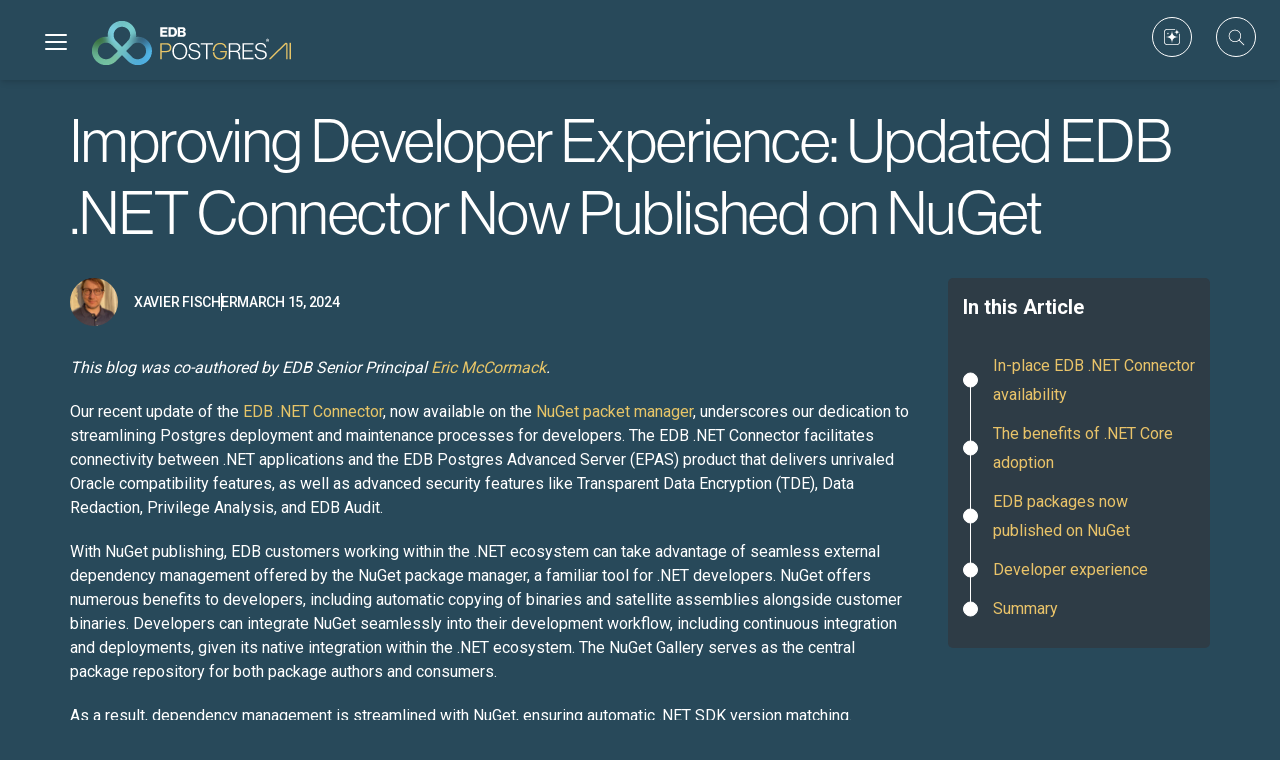

--- FILE ---
content_type: text/html; charset=UTF-8
request_url: https://www.enterprisedb.com/blog/improving-developer-experience-updated-edb-net-connector-now-published-nuget
body_size: 20016
content:

<!DOCTYPE html>
<html lang="en" dir="ltr" prefix="content: http://purl.org/rss/1.0/modules/content/  dc: http://purl.org/dc/terms/  foaf: http://xmlns.com/foaf/0.1/  og: http://ogp.me/ns#  rdfs: http://www.w3.org/2000/01/rdf-schema#  schema: http://schema.org/  sioc: http://rdfs.org/sioc/ns#  sioct: http://rdfs.org/sioc/types#  skos: http://www.w3.org/2004/02/skos/core#  xsd: http://www.w3.org/2001/XMLSchema# ">
  <head>
    <meta charset="utf-8" />
<meta name="description" content="Publishing our .NET connector on NuGet streamlines the integration process for developers, enabling them to easily incorporate EDB Postgres functionality into their projects with just a few simple steps. By leveraging NuGet’s package management system, developers can efficiently manage dependencies, ensure version compatibility, and simplify updates, all of which enhance the overall development workflow." />
<meta name="robots" content="index, follow" />
<link rel="canonical" href="https://www.enterprisedb.com/blog/improving-developer-experience-updated-edb-net-connector-now-published-nuget" />
<meta property="og:site_name" content="EDB" />
<meta property="og:url" content="https://enterprisedb.com/blog/improving-developer-experience-updated-edb-net-connector-now-published-nuget" />
<meta property="og:title" content="Improving Developer Experience: Updated EDB .NET Connector Now Published on NuGet" />
<meta property="og:description" content="Publishing our .NET connector on NuGet streamlines the integration process for developers, enabling them to easily incorporate EDB Postgres functionality into their projects with just a few simple steps. By leveraging NuGet’s package management system, developers can efficiently manage dependencies, ensure version compatibility, and simplify updates, all of which enhance the overall development workflow." />
<meta name="Generator" content="Drupal 10 (https://www.drupal.org)" />
<meta name="MobileOptimized" content="width" />
<meta name="HandheldFriendly" content="true" />
<meta name="viewport" content="width=device-width, initial-scale=1.0" />
<script type="application/ld+json">{
    "@context": "https://schema.org",
    "@graph": [
        {
            "@type": "BlogPosting",
            "headline": "Improving Developer Experience: Updated EDB .NET Connector Now Published on NuGet",
            "name": "Improving Developer Experience: Updated EDB .NET Connector Now Published on NuGet",
            "about": [
                "This blog was co-authored by EDB Senior Principal Eric McCormack.Our recent update of the EDB .NET Connector",
                "now available on the NuGet packet manager",
                "underscores our dedication to streamlining Postgres deployment and maintenance processes for developers. The EDB .NET Connector facilitates connectivity between .NET applications and the EDB Postgres Advanced Server (EPAS) product that delivers unrivaled Oracle compatibility features",
                "as well as advanced security features like Transparent Data Encryption (TDE)",
                "Data Redaction",
                "Privilege Analysis",
                "and EDB Audit.With NuGet publishing",
                "EDB customers working within the .NET ecosystem can take advantage of seamless external dependency management offered by the NuGet package manager",
                "a familiar tool for .NET developers. NuGet offers numerous benefits to developers",
                "including automatic copying of binaries and satellite assemblies alongside customer binaries. Developers can integrate NuGet seamlessly into their development workflow",
                "including continuous integration and deployments",
                "given its native integration within the .NET ecosystem. The NuGet Gallery serves as the central package repository for both package authors and consumers.As a result",
                "dependency management is streamlined with NuGet",
                "ensuring automatic .NET SDK version matching.NuGet distribution provides an additional avenue for accessing the EDB .NET Connector",
                "complementing repository downloads without replacing them.Discover more about accessing the EDB .NET Connector on NuGet through this technical blog.In-place EDB .NET Connector availabilityEDB .NET Connector is packaged as an installer",
                "extracting all binaries in version-specific directories",
                "which enables referencing the assemblies on a file-based approach. Developers and IT teams must ensure those binaries and their satellite assemblies are always copied",
                "along with the customer binaries.Currently",
                "EPAS customers download the EDB .NET Connector from our repository. The benefits of .NET Core adoptionAs .NET Core adoption surges via migrations from the .NET Framework (or net new adopters)",
                "EDB customers can leverage NuGet for dependency management during development",
                "testing",
                "and deployment phases.Developers",
                "already accustomed to using NuGet for acquiring dependencies",
                "can now access the EDB .NET Connector seamlessly",
                "thanks to recent integration efforts with .NET SDK tools.NuGet package management automates the retrieval of external dependencies like the EDB .NET Connector during builds",
                "facilitating sandbox builds",
                "testing",
                "and deployment without special privileges.This integration simplifies the development process",
                "allowing developers to focus on coding while ensuring efficient dependency management.EDB packages now published on NuGetAs seen in the exhibit below",
                "the following EDB packages are published on Nuget.org under the EnterpriseDB profile:These packages are also summarized in the table that follows.EDB packageDescriptionEnterpriseDB.EDBClientCore EDB .NET ConnectorEnterpriseDB.EDBClient.DependencyInjectionDependency Injection helpers for EDB .NET Connector(.NET Core only)EnterpriseDB.EDBClient.EntityFrameworkCore.PostgreSQLEntity Framework Core driver(.NET Core only)EnterpriseDB.EDBClient.Json.NETJson.NET plugin for EDB .NET Connector",
                "allowing transparent serialization/deserialization of JSON objects directly to and from the database.EnterpriseDB.EDBClient.NodaTimeNodaTime plugin for EDB .NET Connector",
                "allowing mapping of PostgreSQL date/time types to NodaTime types.EnterpriseDB.EDBClient.NetTopologySuiteNetTopologySuite plugin for Npgsql",
                "allowing mapping of PostGIS geometry types to NetTopologySuite types.EnterpriseDB.EDBClient.EntityFrameworkCore.PostgreSQL.NetTopologySuite NetTopologySuite PostGIS spatial support plugin for PostgreSQL/EDB .NET Connector Entity Framework Core provider.(.NET Core only)EnterpriseDB.EDBClient.EntityFrameworkCore.PostgreSQL.NodaTime NodaTime support plugin for PostgreSQL/EDB .NET Connector Entity Framework Core provider.(.NET Core only)Developer experienceThe steps required for a developer to reference the EDB .NET Connector using NuGet packages are defined in the subsections that follow.In a windows terminal prompt",
                "navigate to the solution directory and type: dotnet add package EnterpriseDB.EDBClientThis will download the package from nuget.org and automatically choose the binaries matching your project target framework.As an alternative",
                "you can add the package directly from Visual Studio IDE:1. Add package : right click the solution and choose “Manage NuGet Packages for Solution…” 2. In the NuGet window",
                "go to “Browse” tab and type “enterprisedb”",
                "or “edb epas” for example to launch the search:3. In the package results",
                " Choose “EnterpriseDB.EDBClient”",
                "which is the namespace used by EDB .NET Connector.Check the projects where the reference is neededMake sure your .Net version is referenced by the package and click “Install”4. Click “Apply” to confirm you want NuGet to perform the changes to your project5. The EDB .NET Connector is now installed and ready to use!SummaryPublishing our .NET connector on NuGet streamlines the integration process for developers",
                "enabling them to easily incorporate EDB Postgres functionality into their projects with just a few simple steps. By leveraging NuGet’s package management system",
                "developers can efficiently manage dependencies",
                "ensure version compatibility",
                "and simplify updates",
                "all of which enhance the overall development workflow."
            ],
            "description": "This blog was co-authored by EDB Senior Principal Eric McCormack.Our recent update of the EDB .NET Connector, now available on the NuGet packet manager, underscores our dedication to streamlining Postgres deployment and maintenance processes for developers. The EDB .NET Connector facilitates connectivity between .NET applications and the EDB Postgres Advanced Server (EPAS) product that delivers unrivaled Oracle compatibility features, as well as advanced security features like Transparent Data Encryption (TDE), Data Redaction, Privilege Analysis, and EDB Audit.With NuGet publishing, EDB customers working within the .NET ecosystem can take advantage of seamless external dependency management offered by the NuGet package manager, a familiar tool for .NET developers. NuGet offers numerous benefits to developers, including automatic copying of binaries and satellite assemblies alongside customer binaries. Developers can integrate NuGet seamlessly into their development workflow, including continuous integration and deployments, given its native integration within the .NET ecosystem. The NuGet Gallery serves as the central package repository for both package authors and consumers.As a result, dependency management is streamlined with NuGet, ensuring automatic .NET SDK version matching.NuGet distribution provides an additional avenue for accessing the EDB .NET Connector, complementing repository downloads without replacing them.Discover more about accessing the EDB .NET Connector on NuGet through this technical blog.In-place EDB .NET Connector availabilityEDB .NET Connector is packaged as an installer, extracting all binaries in version-specific directories, which enables referencing the assemblies on a file-based approach. Developers and IT teams must ensure those binaries and their satellite assemblies are always copied, along with the customer binaries.Currently, EPAS customers download the EDB .NET Connector from our repository. The benefits of .NET Core adoptionAs .NET Core adoption surges via migrations from the .NET Framework (or net new adopters), EDB customers can leverage NuGet for dependency management during development, testing, and deployment phases.Developers, already accustomed to using NuGet for acquiring dependencies, can now access the EDB .NET Connector seamlessly, thanks to recent integration efforts with .NET SDK tools.NuGet package management automates the retrieval of external dependencies like the EDB .NET Connector during builds, facilitating sandbox builds, testing, and deployment without special privileges.This integration simplifies the development process, allowing developers to focus on coding while ensuring efficient dependency management.EDB packages now published on NuGetAs seen in the exhibit below, the following EDB packages are published on Nuget.org under the EnterpriseDB profile:These packages are also summarized in the table that follows.EDB packageDescriptionEnterpriseDB.EDBClientCore EDB .NET ConnectorEnterpriseDB.EDBClient.DependencyInjectionDependency Injection helpers for EDB .NET Connector(.NET Core only)EnterpriseDB.EDBClient.EntityFrameworkCore.PostgreSQLEntity Framework Core driver(.NET Core only)EnterpriseDB.EDBClient.Json.NETJson.NET plugin for EDB .NET Connector, allowing transparent serialization/deserialization of JSON objects directly to and from the database.EnterpriseDB.EDBClient.NodaTimeNodaTime plugin for EDB .NET Connector, allowing mapping of PostgreSQL date/time types to NodaTime types.EnterpriseDB.EDBClient.NetTopologySuiteNetTopologySuite plugin for Npgsql, allowing mapping of PostGIS geometry types to NetTopologySuite types.EnterpriseDB.EDBClient.EntityFrameworkCore.PostgreSQL.NetTopologySuite NetTopologySuite PostGIS spatial support plugin for PostgreSQL/EDB .NET Connector Entity Framework Core provider.(.NET Core only)EnterpriseDB.EDBClient.EntityFrameworkCore.PostgreSQL.NodaTime NodaTime support plugin for PostgreSQL/EDB .NET Connector Entity Framework Core provider.(.NET Core only)Developer experienceThe steps required for a developer to reference the EDB .NET Connector using NuGet packages are defined in the subsections that follow.In a windows terminal prompt, navigate to the solution directory and type: dotnet add package EnterpriseDB.EDBClientThis will download the package from nuget.org and automatically choose the binaries matching your project target framework.As an alternative, you can add the package directly from Visual Studio IDE:1. Add package : right click the solution and choose “Manage NuGet Packages for Solution…” 2. In the NuGet window, go to “Browse” tab and type “enterprisedb”, or “edb epas” for example to launch the search:3. In the package results, Choose “EnterpriseDB.EDBClient”, which is the namespace used by EDB .NET Connector.Check the projects where the reference is neededMake sure your .Net version is referenced by the package and click “Install”4. Click “Apply” to confirm you want NuGet to perform the changes to your project5. The EDB .NET Connector is now installed and ready to use!SummaryPublishing our .NET connector on NuGet streamlines the integration process for developers, enabling them to easily incorporate EDB Postgres functionality into their projects with just a few simple steps. By leveraging NuGet’s package management system, developers can efficiently manage dependencies, ensure version compatibility, and simplify updates, all of which enhance the overall development workflow.",
            "mainEntityOfPage": "https://enterprisedb.com/blog/improving-developer-experience-updated-edb-net-connector-now-published-nuget"
        },
        {
            "@type": "Project",
            "additionalType": "ProfessionalService",
            "@id": "https://enterprisedb.com/blog/improving-developer-experience-updated-edb-net-connector-now-published-nuget",
            "url": "https://enterprisedb.com/",
            "name": "EDB",
            "contactPoint": {
                "@type": "PostalAddress",
                "telephone": "+1-781-357-3390",
                "faxnumber": "+1-978-467-1307",
                "url": "https://enterprisedb.com/",
                "productSupported": "Enterprise Database",
                "areaServed": {
                    "@type": "Country",
                    "name": "EDB Headquarters",
                    "url": "https://enterprisedb.com/",
                    "address": {
                        "@type": "PostalAddress",
                        "streetAddress": "221 W 9th St.",
                        "addressLocality": "Suite 344",
                        "addressRegion": "Wilmington",
                        "postalCode": "DE 19801",
                        "addressCountry": "USA"
                    }
                }
            }
        },
        {
            "@type": "WebPage",
            "description": "This blog was co-authored by EDB Senior Principal Eric McCormack.Our recent update of the EDB .NET Connector, now available on the NuGet packet manager, underscores our dedication to streamlining Postgres deployment and maintenance processes for developers. The EDB .NET Connector facilitates connectivity between .NET applications and the EDB Postgres Advanced Server (EPAS) product that delivers unrivaled Oracle compatibility features, as well as advanced security features like Transparent Data Encryption (TDE), Data Redaction, Privilege Analysis, and EDB Audit.With NuGet publishing, EDB customers working within the .NET ecosystem can take advantage of seamless external dependency management offered by the NuGet package manager, a familiar tool for .NET developers. NuGet offers numerous benefits to developers, including automatic copying of binaries and satellite assemblies alongside customer binaries. Developers can integrate NuGet seamlessly into their development workflow, including continuous integration and deployments, given its native integration within the .NET ecosystem. The NuGet Gallery serves as the central package repository for both package authors and consumers.As a result, dependency management is streamlined with NuGet, ensuring automatic .NET SDK version matching.NuGet distribution provides an additional avenue for accessing the EDB .NET Connector, complementing repository downloads without replacing them.Discover more about accessing the EDB .NET Connector on NuGet through this technical blog.In-place EDB .NET Connector availabilityEDB .NET Connector is packaged as an installer, extracting all binaries in version-specific directories, which enables referencing the assemblies on a file-based approach. Developers and IT teams must ensure those binaries and their satellite assemblies are always copied, along with the customer binaries.Currently, EPAS customers download the EDB .NET Connector from our repository. The benefits of .NET Core adoptionAs .NET Core adoption surges via migrations from the .NET Framework (or net new adopters), EDB customers can leverage NuGet for dependency management during development, testing, and deployment phases.Developers, already accustomed to using NuGet for acquiring dependencies, can now access the EDB .NET Connector seamlessly, thanks to recent integration efforts with .NET SDK tools.NuGet package management automates the retrieval of external dependencies like the EDB .NET Connector during builds, facilitating sandbox builds, testing, and deployment without special privileges.This integration simplifies the development process, allowing developers to focus on coding while ensuring efficient dependency management.EDB packages now published on NuGetAs seen in the exhibit below, the following EDB packages are published on Nuget.org under the EnterpriseDB profile:These packages are also summarized in the table that follows.EDB packageDescriptionEnterpriseDB.EDBClientCore EDB .NET ConnectorEnterpriseDB.EDBClient.DependencyInjectionDependency Injection helpers for EDB .NET Connector(.NET Core only)EnterpriseDB.EDBClient.EntityFrameworkCore.PostgreSQLEntity Framework Core driver(.NET Core only)EnterpriseDB.EDBClient.Json.NETJson.NET plugin for EDB .NET Connector, allowing transparent serialization/deserialization of JSON objects directly to and from the database.EnterpriseDB.EDBClient.NodaTimeNodaTime plugin for EDB .NET Connector, allowing mapping of PostgreSQL date/time types to NodaTime types.EnterpriseDB.EDBClient.NetTopologySuiteNetTopologySuite plugin for Npgsql, allowing mapping of PostGIS geometry types to NetTopologySuite types.EnterpriseDB.EDBClient.EntityFrameworkCore.PostgreSQL.NetTopologySuite NetTopologySuite PostGIS spatial support plugin for PostgreSQL/EDB .NET Connector Entity Framework Core provider.(.NET Core only)EnterpriseDB.EDBClient.EntityFrameworkCore.PostgreSQL.NodaTime NodaTime support plugin for PostgreSQL/EDB .NET Connector Entity Framework Core provider.(.NET Core only)Developer experienceThe steps required for a developer to reference the EDB .NET Connector using NuGet packages are defined in the subsections that follow.In a windows terminal prompt, navigate to the solution directory and type: dotnet add package EnterpriseDB.EDBClientThis will download the package from nuget.org and automatically choose the binaries matching your project target framework.As an alternative, you can add the package directly from Visual Studio IDE:1. Add package : right click the solution and choose “Manage NuGet Packages for Solution…” 2. In the NuGet window, go to “Browse” tab and type “enterprisedb”, or “edb epas” for example to launch the search:3. In the package results, Choose “EnterpriseDB.EDBClient”, which is the namespace used by EDB .NET Connector.Check the projects where the reference is neededMake sure your .Net version is referenced by the package and click “Install”4. Click “Apply” to confirm you want NuGet to perform the changes to your project5. The EDB .NET Connector is now installed and ready to use!SummaryPublishing our .NET connector on NuGet streamlines the integration process for developers, enabling them to easily incorporate EDB Postgres functionality into their projects with just a few simple steps. By leveraging NuGet’s package management system, developers can efficiently manage dependencies, ensure version compatibility, and simplify updates, all of which enhance the overall development workflow.",
            "breadcrumb": {
                "@type": "BreadcrumbList",
                "itemListElement": [
                    {
                        "@type": "ListItem",
                        "position": 1,
                        "name": "Home",
                        "item": "https://enterprisedb.com/"
                    },
                    {
                        "@type": "ListItem",
                        "position": 2,
                        "name": "Blogs",
                        "item": "https://enterprisedb.com/blog"
                    }
                ]
            },
            "inLanguage": "en"
        },
        {
            "@type": "WebSite",
            "name": "EDB",
            "url": "https://enterprisedb.com/",
            "inLanguage": "en"
        }
    ]
}</script>
<meta itemprop="acquia_lift:content_title" content="Improving Developer Experience: Updated EDB .NET Connector Now Published on NuGet" />
<meta itemprop="acquia_lift:content_type" content="blog_post" />
<meta itemprop="acquia_lift:page_type" content="node page" />
<meta itemprop="acquia_lift:language" content="en" />
<meta itemprop="acquia_lift:content_section" content="" />
<meta itemprop="acquia_lift:content_keywords" content="" />
<meta itemprop="acquia_lift:post_id" content="1264231" />
<meta itemprop="acquia_lift:content_uuid" content="4e2626f2-dba7-47fc-9a09-87cf1d261533" />
<meta itemprop="acquia_lift:published_date" content="1710485267" />
<meta itemprop="acquia_lift:persona" content="" />
<meta itemprop="acquia_lift:engagement_score" content="1" />
<meta itemprop="acquia_lift:account_id" content="ENTERPRISEDB" />
<meta itemprop="acquia_lift:site_id" content="prod_edb" />
<meta itemprop="acquia_lift:liftAssetsURL" content="https://builder.lift.acquia.com" />
<meta itemprop="acquia_lift:liftDecisionAPIURL" content="https://us.perz-api.cloudservices.acquia.io" />
<meta itemprop="acquia_lift:bootstrapMode" content="auto" />
<meta itemprop="acquia_lift:contentReplacementMode" content="trusted" />
<meta itemprop="acquia_lift:apiVersion" content="v3" />
<script src="https://builder.lift.acquia.com/lift.js" async></script>
<meta property="og:image" content="https://enterprisedb.com/themes/custom/edb_theme/logo-dark.png" />
<link rel="alternate" hreflang="en" href="https://enterprisedb.com/blog/improving-developer-experience-updated-edb-net-connector-now-published-nuget" />
<link rel="icon" href="/themes/custom/edb_theme/favicon.ico" type="image/vnd.microsoft.icon" />
<script>window.a2a_config=window.a2a_config||{};a2a_config.callbacks=[];a2a_config.overlays=[];a2a_config.templates={};a2a_config.exclude_services = [ 'mastodon' ];</script>

    <title>Improving Developer Experience: Updated EDB .NET Connector Now Published on NuGet | EDB</title>
    <link rel="stylesheet" media="all" href="/sites/default/files/css/css_OwXy_dEFgKnCel7UJQfk3voINgEw9slv_eZCWiZOKDA.css?delta=0&amp;language=en&amp;theme=edb_theme&amp;include=[base64]" />
<link rel="stylesheet" media="print" href="/sites/default/files/css/css_LlV-AOphdzzmilO9tLx8hxbL-VuRG8JPoiRStnVPxh8.css?delta=1&amp;language=en&amp;theme=edb_theme&amp;include=[base64]" />
<link rel="stylesheet" media="all" href="/sites/default/files/css/css_IjCN8SpoaPcgnjMg2ZIR5xUDqWxy-I2dYSbXkoWdIFU.css?delta=2&amp;language=en&amp;theme=edb_theme&amp;include=[base64]" />
<link rel="stylesheet" media="all" href="/sites/default/files/css/css_OYM5ErmKthCe0Tmihy4PiJTkj5vJyTDSC0SBX90Edgc.css?delta=3&amp;language=en&amp;theme=edb_theme&amp;include=[base64]" />
<link rel="stylesheet" media="all" href="//fonts.googleapis.com/css2?family=Open+Sans" crossorigin="anonymous" integrity="sha384-INLX48e4NadEKI79m3iROWj2Dc+GreENZjTxPuW3mz5VdKgwcXrnambULww8ZXgG" />
<link rel="stylesheet" media="all" href="/sites/default/files/css/css_jP7KnUz-3D7dl1Mdn5FywCI1w4tGtaAUi8tqr3AgoJA.css?delta=5&amp;language=en&amp;theme=edb_theme&amp;include=[base64]" />

    <script type="application/json" data-drupal-selector="drupal-settings-json">{"path":{"baseUrl":"\/","pathPrefix":"","currentPath":"node\/1264231","currentPathIsAdmin":false,"isFront":false,"currentLanguage":"en"},"pluralDelimiter":"\u0003","suppressDeprecationErrors":true,"ajaxPageState":{"libraries":"[base64]","theme":"edb_theme","theme_token":null},"ajaxTrustedUrl":{"\/search":true},"gtag":{"tagId":"","consentMode":false,"otherIds":[],"events":[],"additionalConfigInfo":[]},"gtm":{"tagId":null,"settings":{"data_layer":"dataLayer","include_classes":false,"allowlist_classes":"","blocklist_classes":"","include_environment":false,"environment_id":"","environment_token":""},"tagIds":["GTM-5W8M67"]},"endpoint_okta_api":"https:\/\/apis.enterprisedb.com\/api\/","userInfo":{"uid":0,"full_name":"","formatted_name":"","mail":null,"teamMemberNid":null,"isTeamMember":false,"isOktaUser":false,"isDrupalUser":false,"isAuthenticated":false,"isAnonymous":true,"imageUrl":null},"form_placeholder":{"include":"#user-login-form *,#user-register-form *,#block-requestnewpasswordform *,#block-simplenewssubscription *","exclude":"","required_indicator":"leave"},"csp":{"nonce":"JvCP7_pEaDp6GFN-IC7Zlg"},"user":{"uid":0,"permissionsHash":"6e407c82d72b1d696b73d47cab2493c5804747cbd34360bb1caaf589ec14705c"}}</script>
<script src="/sites/default/files/js/js_VfKptAk27uGS1T4Qbhw5qQ88lq2XkrRSSql8l3VFbl0.js?scope=header&amp;delta=0&amp;language=en&amp;theme=edb_theme&amp;include=[base64]"></script>
<script src="//consent.trustarc.com/notice?domain=enterprisedb.com&amp;c=teconsent&amp;js=nj&amp;noticeType=bb&amp;text=true&amp;gtm=1"></script>
<script src="/sites/default/files/js/js_kUWq_YUYBN6u1K6IkK49NVVZCXx_9u2WtolwTIwuGw8.js?scope=header&amp;delta=2&amp;language=en&amp;theme=edb_theme&amp;include=[base64]"></script>
<script src="https://use.fontawesome.com/releases/v6.5.2/js/all.js" defer crossorigin="anonymous" integrity="sha384-QvGJBgkqeVjFCXW39Q3psy0yEymI5WTMC5V+6LnvmNIeDfvGo1AI/j0AlTrID9lQ"></script>
<script src="/modules/contrib/google_tag/js/gtag.js?t8yov3"></script>
<script src="/modules/contrib/google_tag/js/gtm.js?t8yov3"></script>

  </head>
  <body class="page dark path-node page--node-type-blog-post">
        <a href="#main-content" class="visually-hidden focusable skip-link">
      Skip to main content
    </a>
    <noscript><iframe src="https://www.googletagmanager.com/ns.html?id=GTM-5W8M67"
                  height="0" width="0" style="display:none;visibility:hidden"></iframe></noscript>

      <div class="dialog-off-canvas-main-canvas" data-off-canvas-main-canvas>
    
<header role="banner">
	<div class="container header">
		  <div class="region region--branding">
    <div id="block-edb-theme-branding" class="block block--system block--system-branding-block">
  
    
        <a href="/" rel="home" class="site-logo">
      <img src="/themes/custom/edb_theme/logo.svg" alt="Home" />
    </a>
      </div>
<div id="block-edbmainnavigation" class="block block--we-megamenu block--we-megamenu-blockedb-main-navigation">
  
    
      <div class="region-we-mega-menu">
	<a class="navbar-toggle collapsed">
	    <span class="icon-bar"></span>
	    <span class="icon-bar"></span>
	    <span class="icon-bar"></span>
	</a>
	<nav  class="edb-main-navigation navbar navbar-default navbar-we-mega-menu mobile-collapse click-action" data-menu-name="edb-main-navigation" data-block-theme="edb_theme" data-style="Default" data-animation="None" data-delay="" data-duration="" data-autoarrow="" data-alwayshowsubmenu="" data-action="clicked" data-mobile-collapse="0">
	  <div class="container-fluid">
	    <div class="dropdown-content">
  
  <div id="mobile-headercta">
                  <ul class="menu">
                    <li tabindex="0" class="menu__item menu__item--expanded">
        <span class="myaccount_cta">My Account</span>
                                <ul class="menu">
                    <li class="menu__item">
        <a href="https://rai.enterprisedb.com/login">Rai Copilot</a>
              </li>
                <li class="menu__item">
        <a href="https://techsupport.enterprisedb.com/">Support Portal</a>
              </li>
                <li class="menu__item">
        <a href="https://training.enterprisedb.com/">Training Portal</a>
              </li>
                <li class="menu__item">
        <a href="https://migration.enterprisedb.com/">Migration Portal</a>
              </li>
                <li class="menu__item">
        <a href="https://partners.enterprisedb.com/#/page/login">Partner Portal</a>
              </li>
                <li class="menu__item">
        <a href="/accounts/profile">Account Settings</a>
              </li>
                <li class="menu__item">
        <a href="https://www.enterprisedb.com/?fromURILogout=https%3A//www.enterprisedb.com/blog/improving-developer-experience-updated-edb-net-connector-now-published-nuget">Sign Out</a>
              </li>
        </ul>
  
              </li>
                <li tabindex="0" class="menu__item menu__item--expanded">
        <span class="combined_sigin">Sign In</span>
                                <ul class="menu">
                    <li class="menu__item">
        <a href="https://enterprisedb.com/accounts/login?fromURI=https%3A//enterprisedb.com/blog/improving-developer-experience-updated-edb-net-connector-now-published-nuget" class="edb_login cta-data-layer" data-event-category="Sign in" data-event-action="Click" data-event-label="EDB Login" data-click-id="logclick-edb-login">EDB Login</a>
              </li>
        </ul>
  
              </li>
                <li tabindex="0" class="menu__item">
        <a href="/contact" class="talktoexpert cta-data-layer" data-event-category="Contact cta" data-event-action="Click" data-event-label="contact us" data-click-id="conclick-contact-us" data-drupal-link-system-path="node/1260076">Contact Us</a>
              </li>
        </ul>
  

  </div>
</div>
<ul  class="we-mega-menu-ul nav nav-tabs">
  <li  class="we-mega-menu-li dropdown-menu edb-postgres-ai-menu" data-level="0" data-element-type="we-mega-menu-li" description="" data-id="6f66bb31-8a1e-4ad6-8f4d-0b89f41b56d4" data-submenu="1" data-hide-sub-when-collapse="" data-group="0" data-class="edb-postgres-ai-menu" data-icon="" data-caption="itam caption" data-alignsub="" data-target="">
      <a href='#' data-drupal-link-system-path="<front>" class="we-megamenu-nolink">
      EDB Postgres AI</a>
    <div  class="we-mega-menu-submenu mainmenu-wrapper" data-element-type="we-mega-menu-submenu" data-submenu-width="1440" data-class="mainmenu-wrapper" style="width: 1440px">
  <div class="we-mega-menu-submenu-inner">
    <div  class="we-mega-menu-row" data-element-type="we-mega-menu-row" data-custom-row="0">
  <div  class="we-mega-menu-col span3 edb-postgres-ai-menu-column1" data-element-type="we-mega-menu-col" data-width="3" data-block="" data-blocktitle="0" data-hidewhencollapse="" data-class="edb-postgres-ai-menu-column1">
  <ul class="nav nav-tabs subul">
  <li  class="we-mega-menu-li dropdown-menu we-mega-menu-group menu-heading" data-level="1" data-element-type="we-mega-menu-li" description="" data-id="0a01ab0f-22d8-4bf7-805a-fd905ec23bd9" data-submenu="1" data-hide-sub-when-collapse="" data-group="1" data-class="menu-heading" data-icon="" data-caption="" data-alignsub="" data-target="_self">
      <a href='#' data-drupal-link-system-path="<front>" class="we-megamenu-nolink">
      PLATFORM</a>
    <div  class="we-mega-menu-submenu" data-element-type="we-mega-menu-submenu" data-submenu-width="" data-class="" style="width: px">
  <div class="we-mega-menu-submenu-inner">
    <div  class="we-mega-menu-row" data-element-type="we-mega-menu-row" data-custom-row="0">
  <div  class="we-mega-menu-col span12" data-element-type="we-mega-menu-col" data-width="12" data-block="" data-blocktitle="0" data-hidewhencollapse="" data-class="">
  <ul class="nav nav-tabs subul">
  <li  class="we-mega-menu-li dropdown-menu we-mega-menu-group menu-heading" data-level="2" data-element-type="we-mega-menu-li" description="" data-id="c2148bb3-aa76-4e32-909b-23e1a0fe6a5b" data-submenu="1" data-hide-sub-when-collapse="" data-group="1" data-class="menu-heading" data-icon="" data-caption="" data-alignsub="" data-target="_self">
      <a class="we-mega-menu-li" title="" href="/products/edb-postgres-ai" target="_self">
      EDB POSTGRES AI    </a>
    <div  class="we-mega-menu-submenu" data-element-type="we-mega-menu-submenu" data-submenu-width="" data-class="" style="width: px">
  <div class="we-mega-menu-submenu-inner">
    <div  class="we-mega-menu-row" data-element-type="we-mega-menu-row" data-custom-row="0">
  <div  class="we-mega-menu-col span12" data-element-type="we-mega-menu-col" data-width="12" data-block="" data-blocktitle="0" data-hidewhencollapse="" data-class="">
  <ul class="nav nav-tabs subul">
  <li  class="we-mega-menu-li" data-level="3" data-element-type="we-mega-menu-li" description="" data-id="780a2f0b-40a9-4d5c-b99f-eec9c84c9027" data-submenu="0" data-hide-sub-when-collapse="" data-group="0" data-class="" data-icon="" data-caption="Always-on sovereign Postgres database" data-alignsub="" data-target="_self">
      <a class="we-mega-menu-li" title="" href="/products/database" target="_self">
      Database        <span class="we-mega-menu-caption">Always-on sovereign Postgres database</span>
          </a>
    
</li><li  class="we-mega-menu-li" data-level="3" data-element-type="we-mega-menu-li" description="" data-id="34de1081-9fe4-4a6e-940a-e55af1f02ef7" data-submenu="0" data-hide-sub-when-collapse="" data-group="0" data-class="" data-icon="" data-caption="Hybrid control and unified observability" data-alignsub="" data-target="_self">
      <a class="we-mega-menu-li" title="" href="/products/hybrid-management" target="_self">
      Hybrid Management        <span class="we-mega-menu-caption">Hybrid control and unified observability</span>
          </a>
    
</li><li  class="we-mega-menu-li" data-level="3" data-element-type="we-mega-menu-li" description="" data-id="31127ed9-2c2c-421e-ab54-0b1b22dc2927" data-submenu="0" data-hide-sub-when-collapse="" data-group="0" data-class="" data-icon="" data-caption="Low-code/no-code GenAI innovation" data-alignsub="" data-target="_self">
      <a class="we-mega-menu-li" title="" href="/products/ai-factory" target="_self">
      AI Factory        <span class="we-mega-menu-caption">Low-code/no-code GenAI innovation</span>
          </a>
    
</li><li  class="we-mega-menu-li" data-level="3" data-element-type="we-mega-menu-li" description="" data-id="be902dff-6767-4edf-8109-e4e8345b78fa" data-submenu="0" data-hide-sub-when-collapse="" data-group="0" data-class="" data-icon="" data-caption="Rapid insights from your operational data" data-alignsub="" data-target="_self">
      <a class="we-mega-menu-li" title="" href="/products/analytics-accelerator" target="_self">
      Analytics Accelerator        <span class="we-mega-menu-caption">Rapid insights from your operational data</span>
          </a>
    
</li><li  class="we-mega-menu-li" data-level="3" data-element-type="we-mega-menu-li" description="" data-id="e1133c00-25ed-4746-a94c-29107b9769c2" data-submenu="0" data-hide-sub-when-collapse="" data-group="0" data-class="" data-icon="" data-caption="Subscription to optimize EDB Postgres AI" data-alignsub="" data-target="_self">
      <a class="we-mega-menu-li" title="" href="/products/sovereign-assurance" target="_self">
      Sovereign Assurance        <span class="we-mega-menu-caption">Subscription to optimize EDB Postgres AI</span>
          </a>
    
</li>
</ul>
</div>

</div>

  </div>
</div>
</li>
</ul>
</div>

</div>

  </div>
</div>
</li>
</ul>
</div>
<div  class="we-mega-menu-col span3 edb-postgres-ai-menu-column2" data-element-type="we-mega-menu-col" data-width="3" data-block="" data-blocktitle="1" data-hidewhencollapse="" data-class="edb-postgres-ai-menu-column2">
  <ul class="nav nav-tabs subul">
  <li  class="we-mega-menu-li dropdown-menu we-mega-menu-group menu-heading" data-level="1" data-element-type="we-mega-menu-li" description="" data-id="00381980-1aa9-4907-892f-27d54105b126" data-submenu="1" data-hide-sub-when-collapse="" data-group="1" data-class="menu-heading" data-icon="" data-caption="" data-alignsub="" data-target="_self">
      <a href='#' data-drupal-link-system-path="<front>" class="we-megamenu-nolink">
      HOW TO DEPLOY </a>
    <div  class="we-mega-menu-submenu" data-element-type="we-mega-menu-submenu" data-submenu-width="" data-class="" style="width: px">
  <div class="we-mega-menu-submenu-inner">
    <div  class="we-mega-menu-row" data-element-type="we-mega-menu-row" data-custom-row="0">
  <div  class="we-mega-menu-col span12 paddingbottom" data-element-type="we-mega-menu-col" data-width="12" data-block="" data-blocktitle="0" data-hidewhencollapse="" data-class="paddingbottom">
  <ul class="nav nav-tabs subul">
  <li  class="we-mega-menu-li" data-level="2" data-element-type="we-mega-menu-li" description="" data-id="5268cb72-9c3c-47c5-8f04-fdb23b05424a" data-submenu="0" data-hide-sub-when-collapse="" data-group="0" data-class="" data-icon="" data-caption="Deploy in your environment of choice" data-alignsub="" data-target="_self">
      <a class="we-mega-menu-li" title="" href="/products/hybrid-software" target="_self">
      Hybrid Software        <span class="we-mega-menu-caption">Deploy in your environment of choice</span>
          </a>
    
</li><li  class="we-mega-menu-li" data-level="2" data-element-type="we-mega-menu-li" description="" data-id="489ccfc9-811c-4b2c-9df1-549d0c6f5b5b" data-submenu="0" data-hide-sub-when-collapse="" data-group="0" data-class="" data-icon="" data-caption="Turnkey system for AI-ready Postgres" data-alignsub="" data-target="_self">
      <a class="we-mega-menu-li" title="" href="/partners/supermicro" target="_self">
      Sovereign Data and AI Factory        <span class="we-mega-menu-caption">Turnkey system for AI-ready Postgres</span>
          </a>
    
</li><li  class="we-mega-menu-li" data-level="2" data-element-type="we-mega-menu-li" description="" data-id="cebea91b-69d6-4c92-8652-526646236837" data-submenu="0" data-hide-sub-when-collapse="" data-group="0" data-class="" data-icon="" data-caption="Your platform, delivered and optimized" data-alignsub="" data-target="_self">
      <a class="we-mega-menu-li" title="" href="/products/managed-platform" target="_self">
      Managed Platform        <span class="we-mega-menu-caption">Your platform, delivered and optimized</span>
          </a>
    
</li>
</ul>
</div>

</div>

  </div>
</div>
</li>
</ul>
</div>
<div  class="we-mega-menu-col span3 edb-postgres-ai-menu-column3" data-element-type="we-mega-menu-col" data-width="3" data-block="" data-blocktitle="1" data-hidewhencollapse="" data-class="edb-postgres-ai-menu-column3">
  <ul class="nav nav-tabs subul">
  <li  class="we-mega-menu-li dropdown-menu we-mega-menu-group menu-heading" data-level="1" data-element-type="we-mega-menu-li" description="" data-id="c6280a2c-a489-44d1-b53f-0b1c8dca9150" data-submenu="1" data-hide-sub-when-collapse="" data-group="1" data-class="menu-heading" data-icon="" data-caption="" data-alignsub="" data-target="_self">
      <a href='#' data-drupal-link-system-path="<front>" class="we-megamenu-nolink">
      USE CASES</a>
    <div  class="we-mega-menu-submenu" data-element-type="we-mega-menu-submenu" data-submenu-width="" data-class="" style="width: px">
  <div class="we-mega-menu-submenu-inner">
    <div  class="we-mega-menu-row" data-element-type="we-mega-menu-row" data-custom-row="0">
  <div  class="we-mega-menu-col span12" data-element-type="we-mega-menu-col" data-width="12" data-block="" data-blocktitle="0" data-hidewhencollapse="" data-class="">
  <ul class="nav nav-tabs subul">
  <li  class="we-mega-menu-li" data-level="2" data-element-type="we-mega-menu-li" description="" data-id="5b702ea3-8a38-4e64-8ac8-19b23ade3c2e" data-submenu="0" data-hide-sub-when-collapse="" data-group="0" data-class="" data-icon="" data-caption="" data-alignsub="" data-target="">
      <a class="we-mega-menu-li" title="" href="/use-case/sovereign-ai" target="">
      Sovereign AI    </a>
    
</li><li  class="we-mega-menu-li" data-level="2" data-element-type="we-mega-menu-li" description="" data-id="5af3c8c2-f7ce-4da0-8618-671b32c340b9" data-submenu="0" data-hide-sub-when-collapse="" data-group="0" data-class="" data-icon="" data-caption="" data-alignsub="" data-target="">
      <a class="we-mega-menu-li" title="" href="/use-case/modernize-legacy-applications" target="">
      Legacy App Modernization    </a>
    
</li><li  class="we-mega-menu-li" data-level="2" data-element-type="we-mega-menu-li" description="" data-id="de1a13f8-0d20-4927-990d-e943493cfffe" data-submenu="0" data-hide-sub-when-collapse="" data-group="0" data-class="" data-icon="" data-caption="" data-alignsub="" data-target="">
      <a class="we-mega-menu-li" title="" href="/use-case/hybrid-dbaas" target="">
      Hybrid DBaaS    </a>
    
</li><li  class="we-mega-menu-li" data-level="2" data-element-type="we-mega-menu-li" description="" data-id="2685e263-9ff3-4a3e-bf4a-b6b425613897" data-submenu="0" data-hide-sub-when-collapse="" data-group="0" data-class="" data-icon="" data-caption="" data-alignsub="" data-target="">
      <a class="we-mega-menu-li" title="" href="/use-case/omni-data-platform" target="">
      Omni-Data Platform    </a>
    
</li><li  class="we-mega-menu-li" data-level="2" data-element-type="we-mega-menu-li" description="" data-id="a5ddc533-7428-4403-bac0-100fc12487da" data-submenu="0" data-hide-sub-when-collapse="" data-group="0" data-class="" data-icon="" data-caption="" data-alignsub="" data-target="">
      <a class="we-mega-menu-li" title="" href="/use-case/secure-oss" target="">
      Secure Open Source Software    </a>
    
</li><li  class="we-mega-menu-li" data-level="2" data-element-type="we-mega-menu-li" description="" data-id="ba1c1c4f-b329-4b63-aede-72685d61bc03" data-submenu="0" data-hide-sub-when-collapse="" data-group="0" data-class="" data-icon="" data-caption="" data-alignsub="" data-target="">
      <a class="we-mega-menu-li" title="" href="/use-case/microservices-and-kubernetes" target="">
      Microservices with Kubernetes    </a>
    
</li><li  class="we-mega-menu-li we-mega-menu-group menu-heading" data-level="2" data-element-type="we-mega-menu-li" description="" data-id="23cce377-be11-4830-9149-8934769aa73e" data-submenu="0" data-hide-sub-when-collapse="" data-group="1" data-class="menu-heading" data-icon="" data-caption="" data-alignsub="" data-target="_self">
      <a class="we-mega-menu-li" title="" href="/use-case" target="_self">
      MORE USE CASES    </a>
    
</li>
</ul>
</div>

</div>

  </div>
</div>
</li>
</ul>
</div>
<div  class="we-mega-menu-col span3 edb-postgres-ai-menu-column4" data-element-type="we-mega-menu-col" data-width="3" data-block="" data-blocktitle="1" data-hidewhencollapse="" data-class="edb-postgres-ai-menu-column4">
  <ul class="nav nav-tabs subul">
  <li  class="we-mega-menu-li dropdown-menu we-mega-menu-group menu-heading" data-level="1" data-element-type="we-mega-menu-li" description="" data-id="dc8752d6-5f37-46c0-96ab-13d0172c14d5" data-submenu="1" data-hide-sub-when-collapse="" data-group="1" data-class="menu-heading" data-icon="" data-caption="" data-alignsub="" data-target="">
      <a href='#' data-drupal-link-system-path="<front>" class="we-megamenu-nolink">
      SERVICES &amp; SUPPORT</a>
    <div  class="we-mega-menu-submenu" data-element-type="we-mega-menu-submenu" data-submenu-width="" data-class="" style="width: px">
  <div class="we-mega-menu-submenu-inner">
    <div  class="we-mega-menu-row" data-element-type="we-mega-menu-row" data-custom-row="0">
  <div  class="we-mega-menu-col span12" data-element-type="we-mega-menu-col" data-width="12" data-block="" data-blocktitle="0" data-hidewhencollapse="" data-class="">
  <ul class="nav nav-tabs subul">
  <li  class="we-mega-menu-li" data-level="2" data-element-type="we-mega-menu-li" description="" data-id="f9af8d4c-2b77-4550-908e-84b5549ce6ea" data-submenu="0" data-hide-sub-when-collapse="" data-group="0" data-class="" data-icon="" data-caption="Increase your Postgres productivity and decrease your risk" data-alignsub="" data-target="">
      <a class="we-mega-menu-li" title="" href="/services-support" target="">
      Customer Support        <span class="we-mega-menu-caption">Increase your Postgres productivity and decrease your risk</span>
          </a>
    
</li><li  class="we-mega-menu-li" data-level="2" data-element-type="we-mega-menu-li" description="" data-id="65710004-52de-4739-af72-d35e64b0fd2a" data-submenu="0" data-hide-sub-when-collapse="" data-group="0" data-class="" data-icon="" data-caption="Expert services and support" data-alignsub="" data-target="">
      <a class="we-mega-menu-li" title="" href="/services-support/professional-services" target="">
      Professional Services        <span class="we-mega-menu-caption">Expert services and support</span>
          </a>
    
</li><li  class="we-mega-menu-li" data-level="2" data-element-type="we-mega-menu-li" description="" data-id="8e2bbe3e-5e8b-46ba-8705-b6515722a201" data-submenu="0" data-hide-sub-when-collapse="" data-group="0" data-class="" data-icon="" data-caption="Expert proactive support for your deployments" data-alignsub="" data-target="">
      <a class="we-mega-menu-li" title="" href="/services-support/remote-dba-service" target="">
      Remote DBA        <span class="we-mega-menu-caption">Expert proactive support for your deployments</span>
          </a>
    
</li><li  class="we-mega-menu-li" data-level="2" data-element-type="we-mega-menu-li" description="" data-id="d9f6abcb-01c0-455e-b108-e2d9c3da43fd" data-submenu="0" data-hide-sub-when-collapse="" data-group="0" data-class="" data-icon="" data-caption="Proactive guidance and partnership" data-alignsub="" data-target="">
      <a class="we-mega-menu-li" title="" href="/services-support/technical-account-management" target="">
      Technical Account Management        <span class="we-mega-menu-caption">Proactive guidance and partnership</span>
          </a>
    
</li>
</ul>
</div>

</div>

  </div>
</div>
</li>
</ul>
</div>

</div>

  </div>
</div>
</li><li  class="we-mega-menu-li dropdown-menu" data-level="0" data-element-type="we-mega-menu-li" description="" data-id="5e1fafda-bc06-41cf-ae50-7dea903e0ea1" data-submenu="1" data-hide-sub-when-collapse="" data-group="0" data-class="" data-icon="" data-caption="" data-alignsub="" data-target="">
      <a href='#' data-drupal-link-system-path="<front>" class="we-megamenu-nolink">
      Resources</a>
    <div  class="we-mega-menu-submenu mainmenu-wrapper" data-element-type="we-mega-menu-submenu" data-submenu-width="900" data-class="mainmenu-wrapper" style="width: 900px">
  <div class="we-mega-menu-submenu-inner">
    <div  class="we-mega-menu-row" data-element-type="we-mega-menu-row" data-custom-row="1">
  <div  class="we-mega-menu-col span4" data-element-type="we-mega-menu-col" data-width="4" data-block="" data-blocktitle="1" data-hidewhencollapse="" data-class="">
  <ul class="nav nav-tabs subul">
  <li  class="we-mega-menu-li dropdown-menu we-mega-menu-group" data-level="1" data-element-type="we-mega-menu-li" description="" data-id="f226d2e1-ec77-4cde-9b02-24c71a9a8fff" data-submenu="1" data-hide-sub-when-collapse="" data-group="1" data-class="" data-icon="" data-caption="" data-alignsub="" data-target="">
      <a href='#' data-drupal-link-system-path="<front>" class="we-megamenu-nolink">
      TECHNICAL RESOURCES</a>
    <div  class="we-mega-menu-submenu" data-element-type="we-mega-menu-submenu" data-submenu-width="" data-class="" style="width: px">
  <div class="we-mega-menu-submenu-inner">
    <div  class="we-mega-menu-row" data-element-type="we-mega-menu-row" data-custom-row="0">
  <div  class="we-mega-menu-col span12" data-element-type="we-mega-menu-col" data-width="12" data-block="" data-blocktitle="0" data-hidewhencollapse="" data-class="">
  <ul class="nav nav-tabs subul">
  <li  class="we-mega-menu-li" data-level="2" data-element-type="we-mega-menu-li" description="" data-id="e5aa09f1-348a-4795-b120-fbb46b2188ed" data-submenu="0" data-hide-sub-when-collapse="" data-group="0" data-class="" data-icon="" data-caption="EDB product documentation" data-alignsub="" data-target="">
      <a class="we-mega-menu-li" title="" href="https://www.enterprisedb.com/docs/" target="">
      Product Documentation        <span class="we-mega-menu-caption">EDB product documentation</span>
          </a>
    
</li><li  class="we-mega-menu-li" data-level="2" data-element-type="we-mega-menu-li" description="" data-id="31ad71fc-005f-4566-bdfb-369bcdaad2db" data-submenu="0" data-hide-sub-when-collapse="" data-group="0" data-class="" data-icon="" data-caption="Supported versions and operating systems" data-alignsub="" data-target="">
      <a class="we-mega-menu-li" title="" href="https://www.enterprisedb.com/resources/platform-compatibility" target="">
      Platform Compatibility        <span class="we-mega-menu-caption">Supported versions and operating systems</span>
          </a>
    
</li><li  class="we-mega-menu-li" data-level="2" data-element-type="we-mega-menu-li" description="" data-id="d63b17f3-5aaf-46b8-9d70-eec52ce66048" data-submenu="0" data-hide-sub-when-collapse="" data-group="0" data-class="" data-icon="" data-caption="Searchable articles and updates" data-alignsub="" data-target="">
      <a class="we-mega-menu-li" title="" href="https://knowledge.enterprisedb.com/" target="">
      Knowledge Base        <span class="we-mega-menu-caption">Searchable articles and updates</span>
          </a>
    
</li><li  class="we-mega-menu-li" data-level="2" data-element-type="we-mega-menu-li" description="" data-id="3edd6f7d-59a2-4288-875d-5df00bf8bb9e" data-submenu="0" data-hide-sub-when-collapse="" data-group="0" data-class="" data-icon="" data-caption="Learn Postgres from EDB experts" data-alignsub="" data-target="">
      <a class="we-mega-menu-li" title="" href="/training" target="">
      Training        <span class="we-mega-menu-caption">Learn Postgres from EDB experts</span>
          </a>
    
</li><li  class="we-mega-menu-li" data-level="2" data-element-type="we-mega-menu-li" description="" data-id="6070605c-3c4a-4cb1-a14d-67675a8772f2" data-submenu="0" data-hide-sub-when-collapse="" data-group="0" data-class="" data-icon="" data-caption="Support for PostgreSQL everywhere" data-alignsub="" data-target="">
      <a class="we-mega-menu-li" title="" href="/support-center" target="">
      Support        <span class="we-mega-menu-caption">Support for PostgreSQL everywhere</span>
          </a>
    
</li><li  class="we-mega-menu-li" data-level="2" data-element-type="we-mega-menu-li" description="Knowledge base on our security posture" data-id="ee5d7669-85d9-4b60-8c19-b84475a0077f" data-submenu="0" data-hide-sub-when-collapse="" data-group="0" data-class="" data-icon="" data-caption="Knowledge base on our security posture" data-alignsub="" data-target="_self">
      <a class="we-mega-menu-li" title="" href="http://trust.enterprisedb.com" target="_self">
      EDB Trust Center        <span class="we-mega-menu-caption">Knowledge base on our security posture</span>
          </a>
    
</li><li  class="we-mega-menu-li" data-level="2" data-element-type="we-mega-menu-li" description="Simple access to products and services" data-id="655bd1b9-c409-4e53-8534-d337baf06e4d" data-submenu="0" data-hide-sub-when-collapse="" data-group="0" data-class="" data-icon="" data-caption="Simple access to products and services" data-alignsub="" data-target="_self">
      <a class="we-mega-menu-li" title="" href="/edb-purchase-program" target="_self">
      EDB Purchase Program        <span class="we-mega-menu-caption">Simple access to products and services</span>
          </a>
    
</li><li  class="we-mega-menu-li" data-level="2" data-element-type="we-mega-menu-li" description="Defining EDB license entitlements" data-id="1f33301b-ed96-4a81-8abe-f2c6559903f9" data-submenu="0" data-hide-sub-when-collapse="" data-group="0" data-class="" data-icon="" data-caption="Defining EDB license entitlements" data-alignsub="" data-target="_self">
      <a class="we-mega-menu-li" title="" href="/sites/default/files/pdf/EDB_Licensing_Guide.pdf" target="_self">
      Licensing Guide         <span class="we-mega-menu-caption">Defining EDB license entitlements</span>
          </a>
    
</li><li  class="we-mega-menu-li" data-level="2" data-element-type="we-mega-menu-li" description="" data-id="986a711b-e328-4a7b-ae5d-21366ae55240" data-submenu="0" data-hide-sub-when-collapse="" data-group="0" data-class="" data-icon="" data-caption="Simple access to the EDB products and services EULA" data-alignsub="" data-target="_self">
      <a class="we-mega-menu-li" title="" href="/legal/EDB-Eula" target="_self">
      EDB EULA        <span class="we-mega-menu-caption">Simple access to the EDB products and services EULA</span>
          </a>
    
</li><li  class="we-mega-menu-li" data-level="2" data-element-type="we-mega-menu-li" description="" data-id="0cbf4b56-63e0-439c-966c-67a67ec31bec" data-submenu="0" data-hide-sub-when-collapse="" data-group="0" data-class="" data-icon="" data-caption="Key features and support terms" data-alignsub="" data-target="_self">
      <a class="we-mega-menu-li" title="" href="/products/plans-comparison" target="_self">
      EDB Postgres AI Plans        <span class="we-mega-menu-caption">Key features and support terms</span>
          </a>
    
</li>
</ul>
</div>

</div>

  </div>
</div>
</li>
</ul>
</div>
<div  class="we-mega-menu-col span4" data-element-type="we-mega-menu-col" data-width="4" data-block="" data-blocktitle="1" data-hidewhencollapse="" data-class="">
  <ul class="nav nav-tabs subul">
  <li  class="we-mega-menu-li dropdown-menu we-mega-menu-group" data-level="1" data-element-type="we-mega-menu-li" description="" data-id="2d713911-03f4-43db-a1a0-270931104e4d" data-submenu="1" data-hide-sub-when-collapse="" data-group="1" data-class="" data-icon="" data-caption="" data-alignsub="" data-target="">
      <a href='#' data-drupal-link-system-path="<front>" class="we-megamenu-nolink">
      DOWNLOADS</a>
    <div  class="we-mega-menu-submenu" data-element-type="we-mega-menu-submenu" data-submenu-width="" data-class="" style="width: px">
  <div class="we-mega-menu-submenu-inner">
    <div  class="we-mega-menu-row" data-element-type="we-mega-menu-row" data-custom-row="0">
  <div  class="we-mega-menu-col span12" data-element-type="we-mega-menu-col" data-width="12" data-block="" data-blocktitle="0" data-hidewhencollapse="" data-class="">
  <ul class="nav nav-tabs subul">
  <li  class="we-mega-menu-li" data-level="2" data-element-type="we-mega-menu-li" description="" data-id="e6c1ced9-69b2-4a29-b0b1-92d07b5720ee" data-submenu="0" data-hide-sub-when-collapse="" data-group="0" data-class="" data-icon="" data-caption="EDB integrated portfolio of software" data-alignsub="" data-target="">
      <a class="we-mega-menu-li" title="" href="https://www.enterprisedb.com/software-downloads-postgres" target="">
      EDB Software Downloads        <span class="we-mega-menu-caption">EDB integrated portfolio of software</span>
          </a>
    
</li><li  class="we-mega-menu-li" data-level="2" data-element-type="we-mega-menu-li" description="" data-id="ab1fe365-0e38-4db3-934f-ffebeaaac305" data-submenu="0" data-hide-sub-when-collapse="" data-group="0" data-class="" data-icon="" data-caption="Open source PostgreSQL package and installers" data-alignsub="" data-target="">
      <a class="we-mega-menu-li" title="" href="https://www.enterprisedb.com/downloads/postgres-postgresql-downloads" target="">
      Open Source PostgreSQL        <span class="we-mega-menu-caption">Open source PostgreSQL package and installers</span>
          </a>
    
</li>
</ul>
</div>

</div>

  </div>
</div>
</li>
</ul>
</div>
<div  class="we-mega-menu-col span4" data-element-type="we-mega-menu-col" data-width="4" data-block="" data-blocktitle="1" data-hidewhencollapse="" data-class="">
  <ul class="nav nav-tabs subul">
  <li  class="we-mega-menu-li dropdown-menu we-mega-menu-group" data-level="1" data-element-type="we-mega-menu-li" description="" data-id="964acda7-1068-40ac-a449-9d58e17e25f8" data-submenu="1" data-hide-sub-when-collapse="" data-group="1" data-class="" data-icon="" data-caption="" data-alignsub="" data-target="">
      <a href='#' data-drupal-link-system-path="<front>" class="we-megamenu-nolink">
      LEARN &amp; EXPLORE</a>
    <div  class="we-mega-menu-submenu" data-element-type="we-mega-menu-submenu" data-submenu-width="" data-class="" style="width: px">
  <div class="we-mega-menu-submenu-inner">
    <div  class="we-mega-menu-row" data-element-type="we-mega-menu-row" data-custom-row="0">
  <div  class="we-mega-menu-col span12" data-element-type="we-mega-menu-col" data-width="12" data-block="" data-blocktitle="0" data-hidewhencollapse="" data-class="">
  <ul class="nav nav-tabs subul">
  <li  class="we-mega-menu-li" data-level="2" data-element-type="we-mega-menu-li" description="" data-id="b7b5752f-8191-43e7-a06d-19a7d95510be" data-submenu="0" data-hide-sub-when-collapse="" data-group="0" data-class="" data-icon="" data-caption="Industry news and thought leadership" data-alignsub="" data-target="">
      <a class="we-mega-menu-li" title="" href="/blog" target="">
      Blog        <span class="we-mega-menu-caption">Industry news and thought leadership</span>
          </a>
    
</li><li  class="we-mega-menu-li" data-level="2" data-element-type="we-mega-menu-li" description="" data-id="1f8f914b-13da-49f7-81ac-2eaa40c4140c" data-submenu="0" data-hide-sub-when-collapse="" data-group="0" data-class="" data-icon="" data-caption="Achieving more with Postgres" data-alignsub="" data-target="">
      <a class="we-mega-menu-li" title="" href="/resources/customer-story" target="">
      Customer Success Stories        <span class="we-mega-menu-caption">Achieving more with Postgres</span>
          </a>
    
</li><li  class="we-mega-menu-li" data-level="2" data-element-type="we-mega-menu-li" description="" data-id="b1690dc6-13a0-4e6e-a8a4-d8ad44bafad5" data-submenu="0" data-hide-sub-when-collapse="" data-group="0" data-class="" data-icon="" data-caption="Studies of EDB Postgres AI performance " data-alignsub="" data-target="_self">
      <a class="we-mega-menu-li" title="" href="/resources/benchmarks" target="_self">
      Benchmark Reports        <span class="we-mega-menu-caption">Studies of EDB Postgres AI performance </span>
          </a>
    
</li><li  class="we-mega-menu-li" data-level="2" data-element-type="we-mega-menu-li" description="" data-id="c5496236-2811-4530-bbad-66065bda32f3" data-submenu="0" data-hide-sub-when-collapse="" data-group="0" data-class="" data-icon="" data-caption="Local events near you" data-alignsub="" data-target="">
      <a class="we-mega-menu-li" title="" href="/resources/events" target="">
      Events        <span class="we-mega-menu-caption">Local events near you</span>
          </a>
    
</li><li  class="we-mega-menu-li" data-level="2" data-element-type="we-mega-menu-li" description="" data-id="5d91cc09-b34a-4bc3-b334-777608e6af68" data-submenu="0" data-hide-sub-when-collapse="" data-group="0" data-class="" data-icon="" data-caption="Upcoming and on-demand webinars" data-alignsub="" data-target="">
      <a class="we-mega-menu-li" title="" href="/resources/webinars" target="">
      Webinars        <span class="we-mega-menu-caption">Upcoming and on-demand webinars</span>
          </a>
    
</li><li  class="we-mega-menu-li" data-level="2" data-element-type="we-mega-menu-li" description="" data-id="90d1138d-92fa-414f-a606-06c01c21515c" data-submenu="0" data-hide-sub-when-collapse="" data-group="0" data-class="" data-icon="" data-caption="AI and Data Horizons: The Sovereign Future" data-alignsub="" data-target="_self">
      <a class="we-mega-menu-li" title="" href="/ai-data-horizons" target="_self">
      Podcast        <span class="we-mega-menu-caption">AI and Data Horizons: The Sovereign Future</span>
          </a>
    
</li><li  class="we-mega-menu-li" data-level="2" data-element-type="we-mega-menu-li" description="" data-id="d2a4e58c-d127-4037-80db-2325d80353d0" data-submenu="0" data-hide-sub-when-collapse="" data-group="0" data-class="" data-icon="" data-caption="PostgreSQL research and analysis" data-alignsub="" data-target="">
      <a class="we-mega-menu-li" title="" href="/resources/white-papers" target="">
      White Papers        <span class="we-mega-menu-caption">PostgreSQL research and analysis</span>
          </a>
    
</li><li  class="we-mega-menu-li" data-level="2" data-element-type="we-mega-menu-li" description="Your questions, answered. " data-id="650b3a34-d7b0-4f34-a986-fe1db20874f1" data-submenu="0" data-hide-sub-when-collapse="" data-group="0" data-class="" data-icon="" data-caption="Introductory guides to Postgres topics" data-alignsub="" data-target="_self">
      <a class="we-mega-menu-li" title="" href="/edb-learning-library" target="_self">
      Learning Library        <span class="we-mega-menu-caption">Introductory guides to Postgres topics</span>
          </a>
    
</li>
</ul>
</div>

</div>
<div  class="we-mega-menu-row" data-element-type="we-mega-menu-row" data-custom-row="1">
  <div  class="we-mega-menu-col span12" data-element-type="we-mega-menu-col" data-width="12" data-block="" data-blocktitle="1" data-hidewhencollapse="" data-class="">
  
</div>

</div>

  </div>
</div>
</li>
</ul>
</div>
<div  class="we-mega-menu-col span12 callout_block" data-element-type="we-mega-menu-col" data-width="12" data-block="edb_theme_dataaisovereignty" data-blocktitle="1" data-hidewhencollapse="" data-class="callout_block">
    <div class="type-of-block"><div class="block-inner"><h2>DATA & AI SOVEREIGNTY</h2><div id="block-edb-theme-dataaisovereignty" class="block block--block-content block--block-contentafa28f9f-3fe7-47a5-b13e-04b831c9a38e">
  
    
      
            <div class="field field--name-field-featured-title field--type-string field--label-hidden field__item">DATA &amp; AI SOVEREIGNTY</div>
      
            <div class="field field--name-field-tags field--type-string field--label-hidden field__item">WHAT IS SOVEREIGN AI?</div>
      
            <div class="field field--name-field-featureimage field--type-image field--label-hidden field__item">  <img loading="lazy" src="/sites/default/files/2025-06/sovereign_data_teaser_img.jpg" width="600" height="507" alt="sovereign data teaser" typeof="foaf:Image" />

</div>
      
            <div class="field field--name-field-feature-description field--type-string-long field--label-hidden field__item">Learn why and how to build your AI on your terms with a data platform you control.</div>
      
            <div class="field field--name-field-feature-cta field--type-link field--label-hidden field__item"><a href="/what-is-sovereign-ai-data-sovereignty">Read More</a></div>
      
  </div>
</div></div>

</div>

</div>

  </div>
</div>
</li><li  class="we-mega-menu-li dropdown-menu company-menu" data-level="0" data-element-type="we-mega-menu-li" description="" data-id="b32f9293-0873-4220-a1de-b2642ec5db76" data-submenu="1" data-hide-sub-when-collapse="" data-group="0" data-class="company-menu" data-icon="" data-caption="" data-alignsub="" data-target="">
      <a href='#' data-drupal-link-system-path="<front>" class="we-megamenu-nolink">
      Company</a>
    <div  class="we-mega-menu-submenu mainmenu-wrapper" data-element-type="we-mega-menu-submenu" data-submenu-width="700" data-class="mainmenu-wrapper" style="width: 700px">
  <div class="we-mega-menu-submenu-inner">
    <div  class="we-mega-menu-row" data-element-type="we-mega-menu-row" data-custom-row="1">
  <div  class="we-mega-menu-col span4" data-element-type="we-mega-menu-col" data-width="4" data-block="" data-blocktitle="0" data-hidewhencollapse="" data-class="">
  <ul class="nav nav-tabs subul">
  <li  class="we-mega-menu-li dropdown-menu we-mega-menu-group" data-level="1" data-element-type="we-mega-menu-li" description="" data-id="b868d63a-fde4-4bde-a431-e2c4b8d0b4de" data-submenu="1" data-hide-sub-when-collapse="" data-group="1" data-class="" data-icon="" data-caption="" data-alignsub="" data-target="_self">
      <a href='#' data-drupal-link-system-path="<front>" class="we-megamenu-nolink">
      EDB</a>
    <div  class="we-mega-menu-submenu" data-element-type="we-mega-menu-submenu" data-submenu-width="" data-class="" style="width: px">
  <div class="we-mega-menu-submenu-inner">
    <div  class="we-mega-menu-row" data-element-type="we-mega-menu-row" data-custom-row="0">
  <div  class="we-mega-menu-col span12" data-element-type="we-mega-menu-col" data-width="12" data-block="" data-blocktitle="0" data-hidewhencollapse="" data-class="">
  <ul class="nav nav-tabs subul">
  <li  class="we-mega-menu-li" data-level="2" data-element-type="we-mega-menu-li" description="" data-id="e49f8bf6-d78c-4058-bbaf-a6fc70b786bf" data-submenu="0" data-hide-sub-when-collapse="" data-group="0" data-class="" data-icon="" data-caption="" data-alignsub="" data-target="">
      <a class="we-mega-menu-li" title="" href="/company" target="">
      About EDB    </a>
    
</li><li  class="we-mega-menu-li" data-level="2" data-element-type="we-mega-menu-li" description="" data-id="09600dcd-44ac-4de9-8372-9d9b2f77f916" data-submenu="0" data-hide-sub-when-collapse="" data-group="0" data-class="" data-icon="" data-caption="" data-alignsub="" data-target="_self">
      <a class="we-mega-menu-li" title="" href="/company/open-source" target="_self">
      Open Source    </a>
    
</li><li  class="we-mega-menu-li" data-level="2" data-element-type="we-mega-menu-li" description="" data-id="20abee45-e110-43c9-9646-6de07e425405" data-submenu="0" data-hide-sub-when-collapse="" data-group="0" data-class="" data-icon="" data-caption="" data-alignsub="" data-target="">
      <a class="we-mega-menu-li" title="" href="/company/leadership" target="">
      Leadership    </a>
    
</li><li  class="we-mega-menu-li" data-level="2" data-element-type="we-mega-menu-li" description="" data-id="bcff3faa-4fe1-412d-bf69-c3431ed07232" data-submenu="0" data-hide-sub-when-collapse="" data-group="0" data-class="" data-icon="" data-caption="" data-alignsub="" data-target="">
      <a class="we-mega-menu-li" title="" href="/press-room" target="">
      Press &amp; News    </a>
    
</li><li  class="we-mega-menu-li" data-level="2" data-element-type="we-mega-menu-li" description="" data-id="d9ff29b2-0406-4532-8acd-3ea0c1af67ad" data-submenu="0" data-hide-sub-when-collapse="" data-group="0" data-class="" data-icon="" data-caption="" data-alignsub="" data-target="">
      <a class="we-mega-menu-li" title="" href="/careers" target="">
      Careers    </a>
    
</li><li  class="we-mega-menu-li" data-level="2" data-element-type="we-mega-menu-li" description="" data-id="48186cec-4b92-4964-8dfc-de1fc9206bec" data-submenu="0" data-hide-sub-when-collapse="" data-group="0" data-class="" data-icon="" data-caption="" data-alignsub="" data-target="">
      <a class="we-mega-menu-li" title="" href="/contact" target="">
      Contact Us    </a>
    
</li>
</ul>
</div>

</div>

  </div>
</div>
</li>
</ul>
</div>
<div  class="we-mega-menu-col span4" data-element-type="we-mega-menu-col" data-width="4" data-block="" data-blocktitle="1" data-hidewhencollapse="" data-class="">
  <ul class="nav nav-tabs subul">
  <li  class="we-mega-menu-li dropdown-menu we-mega-menu-group menu-heading" data-level="1" data-element-type="we-mega-menu-li" description="" data-id="6574d061-4611-441d-852c-9fa7afe52475" data-submenu="1" data-hide-sub-when-collapse="" data-group="1" data-class="menu-heading" data-icon="" data-caption="" data-alignsub="" data-target="_self">
      <a href='#' data-drupal-link-system-path="<front>" class="we-megamenu-nolink">
      STRATEGIC ALLIANCES</a>
    <div  class="we-mega-menu-submenu" data-element-type="we-mega-menu-submenu" data-submenu-width="" data-class="" style="width: px">
  <div class="we-mega-menu-submenu-inner">
    <div  class="we-mega-menu-row" data-element-type="we-mega-menu-row" data-custom-row="0">
  <div  class="we-mega-menu-col span12" data-element-type="we-mega-menu-col" data-width="12" data-block="" data-blocktitle="0" data-hidewhencollapse="" data-class="">
  <ul class="nav nav-tabs subul">
  <li  class="we-mega-menu-li" data-level="2" data-element-type="we-mega-menu-li" description="" data-id="474de02f-313a-49cc-a041-a9db17a6f485" data-submenu="0" data-hide-sub-when-collapse="" data-group="0" data-class="" data-icon="" data-caption="" data-alignsub="" data-target="">
      <a class="we-mega-menu-li" title="" href="/partners/aws" target="">
      Amazon Web Services    </a>
    
</li><li  class="we-mega-menu-li" data-level="2" data-element-type="we-mega-menu-li" description="" data-id="536df938-34e6-46f5-997f-561beb5bbc25" data-submenu="0" data-hide-sub-when-collapse="" data-group="0" data-class="" data-icon="" data-caption="" data-alignsub="" data-target="">
      <a class="we-mega-menu-li" title="" href="/partners/strategic-alliances/google-cloud" target="">
      Google Cloud Platform    </a>
    
</li><li  class="we-mega-menu-li" data-level="2" data-element-type="we-mega-menu-li" description="" data-id="2cd7db5d-2569-43b4-aa94-39a9b5dc86aa" data-submenu="0" data-hide-sub-when-collapse="" data-group="0" data-class="" data-icon="" data-caption="" data-alignsub="" data-target="">
      <a class="we-mega-menu-li" title="" href="/partners/azure" target="">
      Microsoft Azure    </a>
    
</li><li  class="we-mega-menu-li" data-level="2" data-element-type="we-mega-menu-li" description="" data-id="52171879-6edb-4af6-b9cc-d12c1346f767" data-submenu="0" data-hide-sub-when-collapse="" data-group="0" data-class="" data-icon="" data-caption="" data-alignsub="" data-target="_self">
      <a class="we-mega-menu-li" title="" href="/partners/NVIDIA" target="_self">
      NVIDIA    </a>
    
</li><li  class="we-mega-menu-li" data-level="2" data-element-type="we-mega-menu-li" description="" data-id="d7f6869d-f57e-481f-b22c-ef4ff7423ef7" data-submenu="0" data-hide-sub-when-collapse="" data-group="0" data-class="" data-icon="" data-caption="" data-alignsub="" data-target="">
      <a class="we-mega-menu-li" title="" href="/partners/red-hat" target="">
      Red Hat OpenShift    </a>
    
</li><li  class="we-mega-menu-li" data-level="2" data-element-type="we-mega-menu-li" description="" data-id="904fb8f5-c694-4d2e-b0e9-4dea6451f0ac" data-submenu="0" data-hide-sub-when-collapse="" data-group="0" data-class="" data-icon="" data-caption="" data-alignsub="" data-target="">
      <a class="we-mega-menu-li" title="" href="/partners/supermicro" target="">
      Supermicro    </a>
    
</li>
</ul>
</div>

</div>

  </div>
</div>
</li>
</ul>
</div>
<div  class="we-mega-menu-col span4" data-element-type="we-mega-menu-col" data-width="4" data-block="" data-blocktitle="1" data-hidewhencollapse="" data-class="">
  <ul class="nav nav-tabs subul">
  <li  class="we-mega-menu-li dropdown-menu we-mega-menu-group" data-level="1" data-element-type="we-mega-menu-li" description="" data-id="ab1e9b82-ebaf-4ca7-a4fc-c863763c7b2b" data-submenu="1" data-hide-sub-when-collapse="" data-group="1" data-class="" data-icon="" data-caption="" data-alignsub="" data-target="_self">
      <a href='#' data-drupal-link-system-path="<front>" class="we-megamenu-nolink">
      PARTNERS</a>
    <div  class="we-mega-menu-submenu" data-element-type="we-mega-menu-submenu" data-submenu-width="" data-class="" style="width: px">
  <div class="we-mega-menu-submenu-inner">
    <div  class="we-mega-menu-row" data-element-type="we-mega-menu-row" data-custom-row="0">
  <div  class="we-mega-menu-col span12" data-element-type="we-mega-menu-col" data-width="12" data-block="" data-blocktitle="0" data-hidewhencollapse="" data-class="">
  <ul class="nav nav-tabs subul">
  <li  class="we-mega-menu-li" data-level="2" data-element-type="we-mega-menu-li" description="" data-id="118d6392-5218-4f50-a648-fa055fe28336" data-submenu="0" data-hide-sub-when-collapse="" data-group="0" data-class="" data-icon="" data-caption="" data-alignsub="" data-target="">
      <a class="we-mega-menu-li" title="" href="https://partners.enterprisedb.com/#/page/login" target="">
      Partner Portal    </a>
    
</li><li  class="we-mega-menu-li" data-level="2" data-element-type="we-mega-menu-li" description="" data-id="20ef5365-6485-431d-bba9-da48aa91ef50" data-submenu="0" data-hide-sub-when-collapse="" data-group="0" data-class="" data-icon="" data-caption="" data-alignsub="" data-target="">
      <a class="we-mega-menu-li" title="" href="/partners/become-partner" target="">
      Become a Partner    </a>
    
</li><li  class="we-mega-menu-li" data-level="2" data-element-type="we-mega-menu-li" description="" data-id="c3047f2e-e88f-4a7c-8b85-9597dedcb082" data-submenu="0" data-hide-sub-when-collapse="" data-group="0" data-class="" data-icon="" data-caption="" data-alignsub="" data-target="">
      <a class="we-mega-menu-li" title="" href="/partners/find-a-partner" target="">
      Find a Partner    </a>
    
</li><li  class="we-mega-menu-li" data-level="2" data-element-type="we-mega-menu-li" description="" data-id="11f96699-0e85-4bcd-bada-e582780a9f61" data-submenu="0" data-hide-sub-when-collapse="" data-group="0" data-class="" data-icon="" data-caption="" data-alignsub="" data-target="">
      <a class="we-mega-menu-li" title="" href="/partners" target="">
      EDB Partners    </a>
    
</li><li  class="we-mega-menu-li" data-level="2" data-element-type="we-mega-menu-li" description="" data-id="4b8d2bbb-e90c-4e27-9590-2cdb44d5f753" data-submenu="0" data-hide-sub-when-collapse="" data-group="0" data-class="" data-icon="" data-caption="" data-alignsub="" data-target="">
      <a class="we-mega-menu-li" title="" href="/partners/why-partner-with-edb" target="">
      Why Partner With EDB    </a>
    
</li><li  class="we-mega-menu-li" data-level="2" data-element-type="we-mega-menu-li" description="" data-id="e3d08d45-323e-4cd5-9ff3-8f3f51f6007a" data-submenu="0" data-hide-sub-when-collapse="" data-group="0" data-class="" data-icon="" data-caption="" data-alignsub="" data-target="_self">
      <a class="we-mega-menu-li" title="" href="/edb-partner-academy-2025" target="_self">
      EDB Partner Academy    </a>
    
</li>
</ul>
</div>

</div>

  </div>
</div>
</li>
</ul>
</div>
<div  class="we-mega-menu-col span3 callout_block" data-element-type="we-mega-menu-col" data-width="3" data-block="edb_theme_dataaisovereignty" data-blocktitle="1" data-hidewhencollapse="" data-class="callout_block">
    <div class="type-of-block"><div class="block-inner"><h2>DATA & AI SOVEREIGNTY</h2><div id="block-edb-theme-dataaisovereignty" class="block block--block-content block--block-contentafa28f9f-3fe7-47a5-b13e-04b831c9a38e">
  
    
      
            <div class="field field--name-field-featured-title field--type-string field--label-hidden field__item">DATA &amp; AI SOVEREIGNTY</div>
      
            <div class="field field--name-field-tags field--type-string field--label-hidden field__item">WHAT IS SOVEREIGN AI?</div>
      
            <div class="field field--name-field-featureimage field--type-image field--label-hidden field__item">  <img loading="lazy" src="/sites/default/files/2025-06/sovereign_data_teaser_img.jpg" width="600" height="507" alt="sovereign data teaser" typeof="foaf:Image" />

</div>
      
            <div class="field field--name-field-feature-description field--type-string-long field--label-hidden field__item">Learn why and how to build your AI on your terms with a data platform you control.</div>
      
            <div class="field field--name-field-feature-cta field--type-link field--label-hidden field__item"><a href="/what-is-sovereign-ai-data-sovereignty">Read More</a></div>
      
  </div>
</div></div>

</div>

</div>

  </div>
</div>
</li>
</ul>
	  </div>
	</nav>
</div>
  </div>

  </div>

		  <div class="region region--navigation">
    <nav role="navigation" aria-labelledby="block-headercta-menu" id="block-headercta">
            
  <h2 class="visually-hidden" id="block-headercta-menu">Header CTA</h2>
  

                      <ul class="menu">
                    <li tabindex="0" class="menu__item menu__item--expanded">
        <span class="myaccount_cta">My Account</span>
                                <ul class="menu">
                    <li class="menu__item">
        <a href="https://rai.enterprisedb.com/login">Rai Copilot</a>
              </li>
                <li class="menu__item">
        <a href="https://techsupport.enterprisedb.com/">Support Portal</a>
              </li>
                <li class="menu__item">
        <a href="https://training.enterprisedb.com/">Training Portal</a>
              </li>
                <li class="menu__item">
        <a href="https://migration.enterprisedb.com/">Migration Portal</a>
              </li>
                <li class="menu__item">
        <a href="https://partners.enterprisedb.com/#/page/login">Partner Portal</a>
              </li>
                <li class="menu__item">
        <a href="/accounts/profile">Account Settings</a>
              </li>
                <li class="menu__item">
        <a href="https://www.enterprisedb.com/?fromURILogout=https%3A//www.enterprisedb.com/blog/improving-developer-experience-updated-edb-net-connector-now-published-nuget">Sign Out</a>
              </li>
        </ul>
  
              </li>
                <li tabindex="0" class="menu__item menu__item--expanded">
        <span class="combined_sigin">Sign In</span>
                                <ul class="menu">
                    <li class="menu__item">
        <a href="https://enterprisedb.com/accounts/login?fromURI=https%3A//enterprisedb.com/blog/improving-developer-experience-updated-edb-net-connector-now-published-nuget" class="edb_login cta-data-layer" data-event-category="Sign in" data-event-action="Click" data-event-label="EDB Login" data-click-id="logclick-edb-login--2">EDB Login</a>
              </li>
        </ul>
  
              </li>
                <li tabindex="0" class="menu__item">
        <a href="/contact" class="talktoexpert cta-data-layer" data-event-category="Contact cta" data-event-action="Click" data-event-label="contact us" data-click-id="conclick-contact-us--2" data-drupal-link-system-path="node/1260076">Contact Us</a>
              </li>
        </ul>
  

  </nav>
<div class="search-api-form header-search block block--search-api-block block--search-api-form-block" data-drupal-selector="search-api-form" id="block-searchapiform">
  
    
      <form action="/search" method="get" id="search-api-form" accept-charset="UTF-8">
  <div class="js-form-item form-item js-form-type-search form-item-q js-form-item-q form-no-label">
      <label for="edit-q" class="visually-hidden">Search</label>
        <input title="Enter the terms you wish to search for." data-drupal-selector="edit-q" type="search" id="edit-q" name="q" value="" size="15" maxlength="128" placeholder="Search products, resources &amp; more" class="form-search" />

        </div>
<div data-drupal-selector="edit-actions" class="form-actions js-form-wrapper form-wrapper" id="edit-actions"><input data-drupal-selector="edit-submit" type="submit" id="edit-submit" value="Search" class="button js-form-submit form-submit" />
<input onclick="this.form.reset(); return false;" data-drupal-selector="edit-reset" type="submit" id="edit-reset" name="op" value="Clear" class="button js-form-submit form-submit" />
</div>

</form>

  </div>

  </div>

	</div>
</header>

	
	<div id="frontpage-background" class="variation-1"></div>

<div id="main-wrapper">
	<div  class="container clearfix">
		  <div class="region region--help">
    <div data-drupal-messages-fallback class="hidden"></div>

  </div>

				<main class="main-content" role="main">
			  <div class="region region--content">
    <div id="block-edb-theme-page-title" class="block block--core block--page-title-block">
  
    
      
  <h1>
<span>Improving Developer Experience: Updated EDB .NET Connector Now Published on NuGet</span>
</h1>


  </div>
<div id="block-edb-theme-content" class="block block--system block--system-main-block">
  
    
      
<article data-history-node-id="1264231" about="/blog/improving-developer-experience-updated-edb-net-connector-now-published-nuget" class="node node--type-blog-post node--promoted node--view-mode-full">

  
    

  <div class="node__content">
        <div class="blog-image">
      
    </div>
    <div class="blog-content row">
      <div class="col-md-9 blog-body">
                  <div class="blog-meta">
            <div class="blog-author">
              
            <div class="field field--name-field-authored-by-ref field--type-entity-reference field--label-hidden field__item">
<article data-history-node-id="1264226" about="/blog/author/xavier-fischer" class="node node--type-team-members node--promoted node--view-mode-teaser">

  <div class="node__content">
    
            <div class="field field--name-field-image field--type-image field--label-hidden field__item">  <img loading="lazy" src="/sites/default/files/styles/medium_scale_and_crop_220x220_/public/xavier_fischer.jpg?h=b7b61efe&amp;itok=WIYwrz5M" width="220" height="220" alt="" typeof="foaf:Image" />


</div>
      
  </div>

  
      <h5>
      <a href="/blog/author/xavier-fischer" rel="bookmark">
<span>Xavier Fischer</span>
</a>
    </h5>
    

</article>
</div>
      
            </div>
            <div class="blog-pubdate">
              March 15, 2024
            </div>
          </div>
                
            <div class="field field--name-body field--type-text-with-summary field--label-hidden field__item"><p><em>This blog was co-authored by EDB Senior Principal </em><a href="https://www.enterprisedb.com/blog/author/eric-mccormack" data-event-category="in-blog click" data-event-action="Click" data-event-label="Eric McCormack" data-blog-title="Improving Developer Experience: Updated EDB .NET Connector Now Published on NuGet" data-blog-author="Xavier Fischer" data-blog-publish-date="March 15, 2024" data-click-id="inblogclick-eric-mccormack--2" class="cta-data-layer"><em>Eric McCormack</em></a><em>.</em></p><p>Our recent update of the <a href="https://www.enterprisedb.com/docs/net_connector/latest/" data-event-category="in-blog click" data-event-action="Click" data-event-label="EDB .NET Connector" data-blog-title="Improving Developer Experience: Updated EDB .NET Connector Now Published on NuGet" data-blog-author="Xavier Fischer" data-blog-publish-date="March 15, 2024" data-click-id="inblogclick-edb-net-connector--2" class="cta-data-layer">EDB .NET Connector</a>, now available on the <a href="https://www.nuget.org/profiles/EnterpriseDB" data-event-category="in-blog click" data-event-action="Click" data-event-label="NuGet packet manager" data-blog-title="Improving Developer Experience: Updated EDB .NET Connector Now Published on NuGet" data-blog-author="Xavier Fischer" data-blog-publish-date="March 15, 2024" data-click-id="inblogclick-nuget-packet-manager--2" class="cta-data-layer" target="_blank">NuGet packet manager</a>, underscores our dedication to streamlining Postgres deployment and maintenance processes for developers. The EDB .NET Connector facilitates connectivity between .NET applications and the EDB Postgres Advanced Server (EPAS) product that delivers unrivaled Oracle compatibility features, as well as advanced security features like Transparent Data Encryption (TDE), Data Redaction, Privilege Analysis, and EDB Audit.</p><p>With NuGet publishing, EDB customers working within the .NET ecosystem can take advantage of seamless external dependency management offered by the NuGet package manager, a familiar tool for .NET developers. NuGet offers numerous benefits to developers, including automatic copying of binaries and satellite assemblies alongside customer binaries. Developers can integrate NuGet seamlessly into their development workflow, including continuous integration and deployments, given its native integration within the .NET ecosystem. The NuGet Gallery serves as the central package repository for both package authors and consumers.</p><p>As a result, dependency management is streamlined with NuGet, ensuring automatic .NET SDK version matching.</p><p>NuGet distribution provides an additional avenue for accessing the EDB .NET Connector, complementing repository downloads without replacing them.</p><p>Discover more about accessing the EDB .NET Connector on NuGet through this technical blog.</p><h2 id="section-1">In-place EDB .NET Connector availability</h2><p>EDB .NET Connector is packaged as an <a href="https://www.enterprisedb.com/docs/net_connector/latest/" data-event-category="in-blog click" data-event-action="Click" data-event-label="installer" data-blog-title="Improving Developer Experience: Updated EDB .NET Connector Now Published on NuGet" data-blog-author="Xavier Fischer" data-blog-publish-date="March 15, 2024" data-click-id="inblogclick-installer--2" class="cta-data-layer">installer</a>, extracting all binaries in version-specific directories, which enables referencing the assemblies on a file-based approach. Developers and IT teams must ensure those binaries and their satellite assemblies are always copied, along with the customer binaries.</p><p>Currently, EPAS customers download the EDB .NET Connector from our <a href="https://www.enterprisedb.com/software-downloads-postgres" data-event-category="in-blog click" data-event-action="Click" data-event-label="repository" data-blog-title="Improving Developer Experience: Updated EDB .NET Connector Now Published on NuGet" data-blog-author="Xavier Fischer" data-blog-publish-date="March 15, 2024" data-click-id="inblogclick-repository--2" class="cta-data-layer">repository</a>.&nbsp;</p><h2 id="section-2">The benefits of .NET Core adoption</h2><p>As .NET Core adoption surges via migrations from the .NET Framework (or net new adopters), EDB customers can leverage NuGet for dependency management during development, testing, and deployment phases.</p><p>Developers, already accustomed to using NuGet for acquiring dependencies, can now access the EDB .NET Connector seamlessly, thanks to recent integration efforts with .NET SDK tools.</p><p>NuGet package management automates the retrieval of external dependencies like the EDB .NET Connector during builds, facilitating sandbox builds, testing, and deployment without special privileges.</p><p>This integration simplifies the development process, allowing developers to focus on coding while ensuring efficient dependency management.</p><h2 id="section-3">EDB packages now published on NuGet</h2><p>As seen in the exhibit below, the following EDB packages are published on Nuget.org under the EnterpriseDB profile:</p><p><img alt data-entity-type="file" height="1274" src="/sites/default/files/blogs/Improving_Developer_Experience-Picture1.png" width="841" class="align-center" loading="lazy"></p><p>These packages are also summarized in the table that follows.</p><table align="center" background-color: border="2" cellpadding="1" cellspacing="1"><thead><tr><th scope="col"><h3>EDB package</h3></th><th scope="col"><h3>Description</h3></th></tr></thead><tbody><tr><td><strong>EnterpriseDB.EDBClient</strong></td><td><em>Core EDB .NET Connector</em></td></tr><tr><td><strong>EnterpriseDB.EDBClient.</strong><br><strong>DependencyInjection</strong></td><td><em>Dependency Injection helpers for EDB .NET Connector</em><br><em>(.NET Core only)</em></td></tr><tr><td><strong>EnterpriseDB.EDBClient.</strong><br><strong>EntityFrameworkCore.PostgreSQL</strong></td><td><em>Entity Framework Core driver</em><br><em>(.NET Core only)</em></td></tr><tr><td><strong>EnterpriseDB.EDBClient.</strong><br><strong>Json.NET</strong></td><td><em>Json.NET plugin for EDB .NET Connector, allowing transparent serialization/deserialization of JSON objects directly to and from the database.</em></td></tr><tr><td><strong>EnterpriseDB.EDBClient.</strong><br><strong>NodaTime</strong></td><td><em>NodaTime plugin for EDB .NET Connector, allowing mapping of PostgreSQL date/time types to NodaTime types.</em></td></tr><tr><td><strong>EnterpriseDB.EDBClient.</strong><br><strong>NetTopologySuite</strong></td><td><em>NetTopologySuite plugin for Npgsql, allowing mapping of PostGIS geometry types to NetTopologySuite types.</em></td></tr><tr><td><strong>EnterpriseDB.EDBClient.</strong><br><strong>EntityFrameworkCore.PostgreSQL.NetTopologySuite</strong>&nbsp;</td><td><em>NetTopologySuite PostGIS spatial support plugin for PostgreSQL/EDB .NET Connector Entity Framework Core provider.</em><br><em>(.NET Core only)</em></td></tr><tr><td><strong>EnterpriseDB.EDBClient.</strong><br><strong>EntityFrameworkCore.PostgreSQL.NodaTime&nbsp;</strong></td><td><em>NodaTime support plugin for PostgreSQL/EDB .NET Connector Entity Framework Core provider.</em><br><em>(.NET Core only)</em></td></tr></tbody></table><h2 id="section-4">Developer experience</h2><p>The steps required for a developer to reference the EDB .NET Connector using NuGet packages are defined in the subsections that follow.</p><p>In a windows terminal prompt, navigate to the solution directory and type:&nbsp;</p><pre><code class="language-bash">dotnet add package EnterpriseDB.EDBClient</code></pre><p>This will download the package from nuget.org and automatically choose the binaries matching your project target framework.</p><p>As an alternative, you can add the package directly from Visual Studio IDE:</p><p>1. Add package : right click the solution and choose “Manage NuGet Packages for Solution…”&nbsp;</p><p><img alt data-entity-type="file" height="727" src="/sites/default/files/blogs/Improving_Developer_Experience-Picture2.png" width="510" class="align-center" loading="lazy"></p><p>2.&nbsp;In the NuGet window, go to “Browse” tab and type “enterprisedb”, or “edb epas” for example to launch the search:</p><p><img alt data-entity-type="file" height="881" src="/sites/default/files/blogs/Improving_Developer_Experience-Picture3.png" width="975" class="align-center" loading="lazy"></p><p>3.&nbsp;In the package results,&nbsp;</p><ol style="list-style-type:lower-alpha;" type="a"><li>Choose “EnterpriseDB.EDBClient”, which is the namespace used by EDB .NET Connector.</li><li>Check the projects where the reference is needed</li><li>Make sure your .Net version is referenced by the package and click “Install”</li></ol><p>4.&nbsp;Click “Apply” to confirm you want NuGet to perform the changes to your project</p><p><img alt data-entity-type="file" height="517" src="/sites/default/files/blogs/Improving_Developer_Experience-Picture4.png" width="510" class="align-center" loading="lazy"></p><p>5.&nbsp;The EDB .NET Connector is now installed and ready to use!</p><p><img alt data-entity-type="file" height="456" src="/sites/default/files/blogs/Improving_Developer_Experience-Picture5.png" width="435" class="align-center" loading="lazy"></p><h2 id="section-5">Summary</h2><p>Publishing our .NET connector on NuGet streamlines the integration process for developers, enabling them to easily incorporate EDB Postgres functionality into their projects with just a few simple steps. By leveraging NuGet’s package management system, developers can efficiently manage dependencies, ensure version compatibility, and simplify updates, all of which enhance the overall development workflow.</p></div>
      
        


<div class="sharethis-wrapper">
  <span class="sharethis-label">Share this</span>
        
  <span class="a2a_kit a2a_kit_size_27 addtoany_list" data-a2a-url="https://enterprisedb.com/blog/improving-developer-experience-updated-edb-net-connector-now-published-nuget" data-a2a-title="Improving Developer Experience: Updated EDB .NET Connector Now Published on NuGet">
    
          <a class="a2a_button_facebook"></a><a class="a2a_button_x"></a><a class="a2a_button_linkedin"></a><a class="a2a_button_email"></a>
    
                <a class="a2a_dd addtoany_share" href="https://www.addtoany.com/share#url=https%3A%2F%2Fenterprisedb.com%2Fblog%2Fimproving-developer-experience-updated-edb-net-connector-now-published-nuget&amp;title=Improving%20Developer%20Experience%3A%20Updated%20EDB%20.NET%20Connector%20Now%20Published%20on%20NuGet">
              </a>
    
      </span>
</div>

        
        <div id="comment-bottom" class="visually-hidden"></div>
        <div class="lazy-load-comments-section" data-node="1264231"><div class="ajax-field-content"></div></div>

      </div>
      <div class="col-md-3 blog-index">
                  <div id="navigationMenu">
            <p>In this Article</p>
            <ul>
                              <li class="navigation-item"><a href="#section-1">In-place EDB .NET Connector availability</a></li>
                              <li class="navigation-item"><a href="#section-2">The benefits of .NET Core adoption</a></li>
                              <li class="navigation-item"><a href="#section-3">EDB packages now published on NuGet</a></li>
                              <li class="navigation-item"><a href="#section-4">Developer experience</a></li>
                              <li class="navigation-item"><a href="#section-5">Summary</a></li>
                          </ul>
          </div>
              </div>
    </div>
          
        <div class="col-md-12 blog-lists">
      <div class="block block--edb-general block--edb-general-related-content-block">
  
      <h2>More Blogs</h2>
    
      
  <div class="blogs-posts">
    <div class="view__header">
      <h3>More Blogs</h3>
    </div>
    <div class="view__content">
      <div class="views-view-grid horizontal cols-3 clearfix">
        <div class="views-row clearfix row-1">
                      <div class="col-sm-4">
              <article
                class="node--type-blog-post">
                <h3>
                  <a href="/blog/edb-postgres-ai-q4-2025-release-highlights" rel="bookmark">EDB Postgres® AI Q4 Release Highlights</a>
                </h3>
                                  <div class="related-node-body">
                    Winning companies understand that achieving success hinges on true sovereignty — operating fully on their own terms with end-to-end control over data and AI assets. This quarter, we’re announcing new...
                  </div>
                                <div class="other-info">
                                      <span>December 16, 2025</span>
                                  </div>
              </article>
            </div>
                      <div class="col-sm-4">
              <article
                class="node--type-blog-post">
                <h3>
                  <a href="/blog/edb-postgresr-ai-release-highlights" rel="bookmark">EDB Postgres® AI Release Highlights</a>
                </h3>
                                  <div class="related-node-body">
                    Today, we are proud to announce the release of new and enhanced features designed to deliver a seamless path to data sovereignty and help you confidently pursue your AI goals....
                  </div>
                                <div class="other-info">
                                      <span>October 14, 2025</span>
                                  </div>
              </article>
            </div>
                      <div class="col-sm-4">
              <article
                class="node--type-blog-post">
                <h3>
                  <a href="/blog/take-your-first-steps-edb-postgres-ai-factory" rel="bookmark">Take Your First Steps with EDB Postgres AI Factory</a>
                </h3>
                                  <div class="related-node-body">
                    A step-by-step guide on how to build a GenAI application with EDB Postgres AI Factory
                  </div>
                                <div class="other-info">
                                      <span>June 17, 2025</span>
                                  </div>
              </article>
            </div>
                  </div>
      </div>
    </div>
  </div>

  </div>

    </div>
  </div>

</article>
  </div>

  </div>

		</main>
	</div>
	<div class="homebtmimg"></div>
</div>
	<footer role="contentinfo">
		<div class="container">
			  <div class="region region--footer">
    <div id="block-edb-theme-footerlogo" class="edb_footer_logo block block--block-content block--block-content069e7c07-765c-4142-9625-ef7257402106">
  
    
      
            <div class="field field--name-field-block-background-image field--type-image field--label-hidden field__item">  <img loading="lazy" src="/sites/default/files/images/edb_postgres_ai_darkmode.svg" alt="edb postgres ai darkmode" typeof="foaf:Image" />

</div>
      
            <div class="field field--name-field-content-vertical-center field--type-boolean field--label-hidden field__item">Off</div>
      
            <div class="field field--name-field-block-container field--type-boolean field--label-hidden field__item">Off</div>
      
  </div>
<nav role="navigation" aria-labelledby="block-socialnavfooter-menu" id="block-socialnavfooter" class="social-nav-footer">
            
  <h2 class="visually-hidden" id="block-socialnavfooter-menu">Social Nav Footer</h2>
  

                      <ul class="menu">
                    <li aria-label="LinkedIn" class="menu__item">
        <a href="https://www.linkedin.com/company/enterprisedb"><i class="fa fa-linkedin" aria-hidden="true"></i></a>
              </li>
                <li aria-label="Twitter" class="menu__item">
        <a href="https://twitter.com/EDBPostgres"><i class="fa fa-brands fa-x-twitter" aria-hidden="true"></i></a>
              </li>
                <li aria-label="Youtube" class="menu__item">
        <a href="https://www.youtube.com/user/EnterpriseDB"><i class="fa fa-youtube" aria-hidden="true"></i></a>
              </li>
                <li aria-label="Facebook" class="menu__item">
        <a href="https://www.facebook.com/EDBpostgres"><i class="fa fa-facebook" aria-hidden="true"></i></a>
              </li>
                <li aria-label="Mastodon" class="menu__item">
        <a href="https://mastodon.social/@edbpostgres"><i class="fa fa-brands fa-mastodon" aria-hidden="true"></i></a>
              </li>
                <li aria-label="Bluesky" class="menu__item">
        <a href="https://bsky.app/profile/edbpostgres.bsky.social"><i class="fa fa-brands fa-bluesky" aria-hidden="true"></i></a>
              </li>
        </ul>
  

  </nav>
<div id="block-gtranslate" class="block block--gtranslate block--gtranslate-block">
  
    
      
<div class="gtranslate_wrapper"></div><script>window.gtranslateSettings = {"switcher_horizontal_position":"left","switcher_vertical_position":"bottom","horizontal_position":"inline","vertical_position":"inline","float_switcher_open_direction":"top","switcher_open_direction":"bottom","default_language":"en","native_language_names":1,"detect_browser_language":0,"add_new_line":1,"select_language_label":"Select Language","flag_size":16,"flag_style":"2d","globe_size":60,"alt_flags":[],"wrapper_selector":".gtranslate_wrapper","url_structure":"none","custom_domains":null,"languages":["en","nl","fr","de","ja","ko","pt","es"],"custom_css":"","flags_location":"\/modules\/contrib\/gtranslate\/flags\/"}</script><script>(function(){var js = document.createElement('script');js.setAttribute('src', '/modules/contrib/gtranslate/js/dwf.js');js.setAttribute('data-gt-orig-url', '/blog/improving-developer-experience-updated-edb-net-connector-now-published-nuget');js.setAttribute('data-gt-orig-domain', 'enterprisedb.com');document.body.appendChild(js);})();</script>
  </div>
<nav role="navigation" aria-labelledby="block-footernavmain-2-menu" id="block-footernavmain-2" class="footer-nav-main">
            
  <h2 class="visually-hidden" id="block-footernavmain-2-menu">Footer Nav Main</h2>
  

                      <ul class="menu">
                    <li class="menu__item menu__item--expanded">
        <span>Platform</span>
                                <ul class="menu">
                    <li class="menu__item">
        <a href="/products/edb-postgres-ai" data-drupal-link-system-path="node/1273206">EDB Postgres AI </a>
              </li>
                <li class="menu__item">
        <a href="/products/database" data-drupal-link-system-path="node/1273241">Database</a>
              </li>
                <li class="menu__item">
        <a href="/products/hybrid-management" data-drupal-link-system-path="node/1272791">Hybrid Management</a>
              </li>
                <li class="menu__item">
        <a href="/products/ai-factory" data-drupal-link-system-path="node/1273261">AI Factory</a>
              </li>
                <li class="menu__item">
        <a href="/products/analytics-accelerator" data-drupal-link-system-path="node/1270846">Analytics Accelerator</a>
              </li>
                <li class="menu__item">
        <a href="/products/sovereign-assurance" data-drupal-link-system-path="node/1273301">Sovereign Assurance</a>
              </li>
        </ul>
  
              </li>
                <li class="menu__item menu__item--expanded">
        <span>Use Cases</span>
                                <ul class="menu">
                    <li class="menu__item">
        <a href="/use-case/sovereign-ai" data-drupal-link-system-path="node/1270461">Sovereign AI</a>
              </li>
                <li class="menu__item">
        <a href="/use-case/modernize-legacy-applications" data-drupal-link-system-path="node/1270416">Legacy App Modernization</a>
              </li>
                <li class="menu__item">
        <a href="/use-case/hybrid-dbaas" data-drupal-link-system-path="node/1270406">Hybrid DBaaS</a>
              </li>
                <li class="menu__item">
        <a href="/use-case/omni-data-platform" data-drupal-link-system-path="node/1270421">Omni-data Platform</a>
              </li>
                <li class="menu__item">
        <a href="/use-case/secure-oss" data-drupal-link-system-path="node/1270466">Secure Open Source Software</a>
              </li>
                <li class="menu__item">
        <a href="/use-case" data-drupal-link-system-path="node/1270991">More Use Cases</a>
              </li>
        </ul>
  
              </li>
                <li class="menu__item menu__item--expanded">
        <span>Technical Resources</span>
                                <ul class="menu">
                    <li class="menu__item">
        <a href="/docs">Product Documentation</a>
              </li>
                <li class="menu__item">
        <a href="/software-downloads-postgres">EDB Software Downloads</a>
              </li>
                <li class="menu__item">
        <a href="/services-support" data-drupal-link-system-path="node/706">Support Portal</a>
              </li>
                <li class="menu__item">
        <a href="/training" data-drupal-link-system-path="node/321">Training</a>
              </li>
                <li class="menu__item">
        <a href="https://trust.enterprisedb.com/">Trust Center</a>
              </li>
                <li class="menu__item">
        <a href="/products/plans-comparison" data-drupal-link-system-path="node/151">EDB Postgres AI Plans</a>
              </li>
                <li class="menu__item">
        <a href="https://www.enterprisedb.com/edb-purchase-program">EDB Purchase Program</a>
              </li>
        </ul>
  
              </li>
                <li class="menu__item menu__item--expanded">
        <span>Learn &amp; Explore</span>
                                <ul class="menu">
                    <li class="menu__item">
        <a href="/blog" data-drupal-link-system-path="blog">Blog</a>
              </li>
                <li class="menu__item">
        <a href="/resources/customer-story" data-drupal-link-system-path="resources/customer-story">Customer Success Stories</a>
              </li>
                <li class="menu__item">
        <a href="/resources/events" data-drupal-link-system-path="node/1260061">Events</a>
              </li>
                <li class="menu__item">
        <a href="/resources/webinars" data-drupal-link-system-path="resources/webinars">Webinars</a>
              </li>
                <li class="menu__item">
        <a href="/resources/white-papers" data-drupal-link-system-path="resources/white-papers">White Papers</a>
              </li>
                <li class="menu__item">
        <a href="/edb-learning-library" data-drupal-link-system-path="node/1269661">Learning Library</a>
              </li>
        </ul>
  
              </li>
                <li class="menu__item menu__item--expanded">
        <span>Company</span>
                                <ul class="menu">
                    <li class="menu__item">
        <a href="/company" data-drupal-link-system-path="node/756">About</a>
              </li>
                <li class="menu__item">
        <a href="/leadership-team" data-drupal-link-system-path="node/776">Leadership</a>
              </li>
                <li class="menu__item">
        <a href="/press-room" data-drupal-link-system-path="node/1259921">Press &amp; News</a>
              </li>
                <li class="menu__item">
        <a href="/careers" data-drupal-link-system-path="node/726">Careers</a>
              </li>
                <li class="menu__item">
        <a href="/partners" data-drupal-link-system-path="node/381">Partners</a>
              </li>
                <li class="menu__item">
        <a href="/contact" data-drupal-link-system-path="node/1260076">Contact Us</a>
              </li>
        </ul>
  
              </li>
        </ul>
  

  </nav>
<nav role="navigation" aria-labelledby="block-footercopyrightcta-menu" id="block-footercopyrightcta" class="copyright-cta">
            
  <h2 class="visually-hidden" id="block-footercopyrightcta-menu">Footer Copyright CTA</h2>
  

                      <ul class="menu">
                    <li class="menu__item">
        <span>© 2026 EDB</span>
              </li>
                <li class="menu__item">
        <a href="/legal" data-drupal-link-system-path="node/96">Legal Notices</a>
              </li>
                <li class="menu__item">
        <a href="/sites/default/files/pdf/EDB_Sustainability_Report.pdf">ESG</a>
              </li>
                <li class="menu__item">
        <a href="/privacy-policy" data-drupal-link-system-path="node/56">Privacy Policy</a>
              </li>
                <li class="menu__item">
        <a href="https://info.enterprisedb.com/manage-email-preferences-unknown">Marketing Preferences</a>
              </li>
                <li class="menu__item">
        <a href="/edb-cookie-preferences" class="cookie-pref" data-drupal-link-system-path="node/1261296">Cookie Preferences</a>
              </li>
        </ul>
  

  </nav>

  </div>

		</div>
	</footer>
  <div class="cookie-consent">
    <div id="consent_blackbar"></div>
    <div id="teconsent"></div>
  </div>
</div>

  </div>

    
    <script src="/sites/default/files/js/js_R9t4mXz7s2PYgWqtf_8A8bzvbpRRo7IrQGv--hDbxZU.js?scope=footer&amp;delta=0&amp;language=en&amp;theme=edb_theme&amp;include=[base64]"></script>
<script src="https://use.fontawesome.com/releases/v6.5.2/js/v4-shims.js" crossorigin="anonymous" integrity="sha384-tj5YmFIdBVO/XRERdNj8QOyAFv67yagv304wrKG+kWqr14aj14FTlN5L5ijoDM9a"></script>
<script src="https://static.addtoany.com/menu/page.js" crossorigin="anonymous" integrity="sha384-kCzo0nfjv/nYJRUl/n2IPcNyQXKjw9Su3FVPtdiBq7II/Qq/YAAjJDTzWd2FIQJk"></script>
<script src="/themes/custom/edb_theme/node_modules/pdfjs-dist/build/pdf.js?t8yov3"></script>
<script src="/themes/custom/edb_theme/node_modules/pdfjs-dist/build/pdf.worker.js?t8yov3"></script>
<script src="/themes/custom/edb_theme/dist/js/pdf-canvas-viewer.js?t8yov3"></script>
<script src="/sites/default/files/js/js_Dghb9Cln1jjvnBey9QxEeXs2NVb5sykFRE3MpyUiH8g.js?scope=footer&amp;delta=6&amp;language=en&amp;theme=edb_theme&amp;include=[base64]"></script>

  </body>
</html>


--- FILE ---
content_type: text/html; charset=UTF-8
request_url: https://www.enterprisedb.com/blog/improving-developer-experience-updated-edb-net-connector-now-published-nuget
body_size: 20016
content:

<!DOCTYPE html>
<html lang="en" dir="ltr" prefix="content: http://purl.org/rss/1.0/modules/content/  dc: http://purl.org/dc/terms/  foaf: http://xmlns.com/foaf/0.1/  og: http://ogp.me/ns#  rdfs: http://www.w3.org/2000/01/rdf-schema#  schema: http://schema.org/  sioc: http://rdfs.org/sioc/ns#  sioct: http://rdfs.org/sioc/types#  skos: http://www.w3.org/2004/02/skos/core#  xsd: http://www.w3.org/2001/XMLSchema# ">
  <head>
    <meta charset="utf-8" />
<meta name="description" content="Publishing our .NET connector on NuGet streamlines the integration process for developers, enabling them to easily incorporate EDB Postgres functionality into their projects with just a few simple steps. By leveraging NuGet’s package management system, developers can efficiently manage dependencies, ensure version compatibility, and simplify updates, all of which enhance the overall development workflow." />
<meta name="robots" content="index, follow" />
<link rel="canonical" href="https://www.enterprisedb.com/blog/improving-developer-experience-updated-edb-net-connector-now-published-nuget" />
<meta property="og:site_name" content="EDB" />
<meta property="og:url" content="https://enterprisedb.com/blog/improving-developer-experience-updated-edb-net-connector-now-published-nuget" />
<meta property="og:title" content="Improving Developer Experience: Updated EDB .NET Connector Now Published on NuGet" />
<meta property="og:description" content="Publishing our .NET connector on NuGet streamlines the integration process for developers, enabling them to easily incorporate EDB Postgres functionality into their projects with just a few simple steps. By leveraging NuGet’s package management system, developers can efficiently manage dependencies, ensure version compatibility, and simplify updates, all of which enhance the overall development workflow." />
<meta name="Generator" content="Drupal 10 (https://www.drupal.org)" />
<meta name="MobileOptimized" content="width" />
<meta name="HandheldFriendly" content="true" />
<meta name="viewport" content="width=device-width, initial-scale=1.0" />
<script type="application/ld+json">{
    "@context": "https://schema.org",
    "@graph": [
        {
            "@type": "BlogPosting",
            "headline": "Improving Developer Experience: Updated EDB .NET Connector Now Published on NuGet",
            "name": "Improving Developer Experience: Updated EDB .NET Connector Now Published on NuGet",
            "about": [
                "This blog was co-authored by EDB Senior Principal Eric McCormack.Our recent update of the EDB .NET Connector",
                "now available on the NuGet packet manager",
                "underscores our dedication to streamlining Postgres deployment and maintenance processes for developers. The EDB .NET Connector facilitates connectivity between .NET applications and the EDB Postgres Advanced Server (EPAS) product that delivers unrivaled Oracle compatibility features",
                "as well as advanced security features like Transparent Data Encryption (TDE)",
                "Data Redaction",
                "Privilege Analysis",
                "and EDB Audit.With NuGet publishing",
                "EDB customers working within the .NET ecosystem can take advantage of seamless external dependency management offered by the NuGet package manager",
                "a familiar tool for .NET developers. NuGet offers numerous benefits to developers",
                "including automatic copying of binaries and satellite assemblies alongside customer binaries. Developers can integrate NuGet seamlessly into their development workflow",
                "including continuous integration and deployments",
                "given its native integration within the .NET ecosystem. The NuGet Gallery serves as the central package repository for both package authors and consumers.As a result",
                "dependency management is streamlined with NuGet",
                "ensuring automatic .NET SDK version matching.NuGet distribution provides an additional avenue for accessing the EDB .NET Connector",
                "complementing repository downloads without replacing them.Discover more about accessing the EDB .NET Connector on NuGet through this technical blog.In-place EDB .NET Connector availabilityEDB .NET Connector is packaged as an installer",
                "extracting all binaries in version-specific directories",
                "which enables referencing the assemblies on a file-based approach. Developers and IT teams must ensure those binaries and their satellite assemblies are always copied",
                "along with the customer binaries.Currently",
                "EPAS customers download the EDB .NET Connector from our repository. The benefits of .NET Core adoptionAs .NET Core adoption surges via migrations from the .NET Framework (or net new adopters)",
                "EDB customers can leverage NuGet for dependency management during development",
                "testing",
                "and deployment phases.Developers",
                "already accustomed to using NuGet for acquiring dependencies",
                "can now access the EDB .NET Connector seamlessly",
                "thanks to recent integration efforts with .NET SDK tools.NuGet package management automates the retrieval of external dependencies like the EDB .NET Connector during builds",
                "facilitating sandbox builds",
                "testing",
                "and deployment without special privileges.This integration simplifies the development process",
                "allowing developers to focus on coding while ensuring efficient dependency management.EDB packages now published on NuGetAs seen in the exhibit below",
                "the following EDB packages are published on Nuget.org under the EnterpriseDB profile:These packages are also summarized in the table that follows.EDB packageDescriptionEnterpriseDB.EDBClientCore EDB .NET ConnectorEnterpriseDB.EDBClient.DependencyInjectionDependency Injection helpers for EDB .NET Connector(.NET Core only)EnterpriseDB.EDBClient.EntityFrameworkCore.PostgreSQLEntity Framework Core driver(.NET Core only)EnterpriseDB.EDBClient.Json.NETJson.NET plugin for EDB .NET Connector",
                "allowing transparent serialization/deserialization of JSON objects directly to and from the database.EnterpriseDB.EDBClient.NodaTimeNodaTime plugin for EDB .NET Connector",
                "allowing mapping of PostgreSQL date/time types to NodaTime types.EnterpriseDB.EDBClient.NetTopologySuiteNetTopologySuite plugin for Npgsql",
                "allowing mapping of PostGIS geometry types to NetTopologySuite types.EnterpriseDB.EDBClient.EntityFrameworkCore.PostgreSQL.NetTopologySuite NetTopologySuite PostGIS spatial support plugin for PostgreSQL/EDB .NET Connector Entity Framework Core provider.(.NET Core only)EnterpriseDB.EDBClient.EntityFrameworkCore.PostgreSQL.NodaTime NodaTime support plugin for PostgreSQL/EDB .NET Connector Entity Framework Core provider.(.NET Core only)Developer experienceThe steps required for a developer to reference the EDB .NET Connector using NuGet packages are defined in the subsections that follow.In a windows terminal prompt",
                "navigate to the solution directory and type: dotnet add package EnterpriseDB.EDBClientThis will download the package from nuget.org and automatically choose the binaries matching your project target framework.As an alternative",
                "you can add the package directly from Visual Studio IDE:1. Add package : right click the solution and choose “Manage NuGet Packages for Solution…” 2. In the NuGet window",
                "go to “Browse” tab and type “enterprisedb”",
                "or “edb epas” for example to launch the search:3. In the package results",
                " Choose “EnterpriseDB.EDBClient”",
                "which is the namespace used by EDB .NET Connector.Check the projects where the reference is neededMake sure your .Net version is referenced by the package and click “Install”4. Click “Apply” to confirm you want NuGet to perform the changes to your project5. The EDB .NET Connector is now installed and ready to use!SummaryPublishing our .NET connector on NuGet streamlines the integration process for developers",
                "enabling them to easily incorporate EDB Postgres functionality into their projects with just a few simple steps. By leveraging NuGet’s package management system",
                "developers can efficiently manage dependencies",
                "ensure version compatibility",
                "and simplify updates",
                "all of which enhance the overall development workflow."
            ],
            "description": "This blog was co-authored by EDB Senior Principal Eric McCormack.Our recent update of the EDB .NET Connector, now available on the NuGet packet manager, underscores our dedication to streamlining Postgres deployment and maintenance processes for developers. The EDB .NET Connector facilitates connectivity between .NET applications and the EDB Postgres Advanced Server (EPAS) product that delivers unrivaled Oracle compatibility features, as well as advanced security features like Transparent Data Encryption (TDE), Data Redaction, Privilege Analysis, and EDB Audit.With NuGet publishing, EDB customers working within the .NET ecosystem can take advantage of seamless external dependency management offered by the NuGet package manager, a familiar tool for .NET developers. NuGet offers numerous benefits to developers, including automatic copying of binaries and satellite assemblies alongside customer binaries. Developers can integrate NuGet seamlessly into their development workflow, including continuous integration and deployments, given its native integration within the .NET ecosystem. The NuGet Gallery serves as the central package repository for both package authors and consumers.As a result, dependency management is streamlined with NuGet, ensuring automatic .NET SDK version matching.NuGet distribution provides an additional avenue for accessing the EDB .NET Connector, complementing repository downloads without replacing them.Discover more about accessing the EDB .NET Connector on NuGet through this technical blog.In-place EDB .NET Connector availabilityEDB .NET Connector is packaged as an installer, extracting all binaries in version-specific directories, which enables referencing the assemblies on a file-based approach. Developers and IT teams must ensure those binaries and their satellite assemblies are always copied, along with the customer binaries.Currently, EPAS customers download the EDB .NET Connector from our repository. The benefits of .NET Core adoptionAs .NET Core adoption surges via migrations from the .NET Framework (or net new adopters), EDB customers can leverage NuGet for dependency management during development, testing, and deployment phases.Developers, already accustomed to using NuGet for acquiring dependencies, can now access the EDB .NET Connector seamlessly, thanks to recent integration efforts with .NET SDK tools.NuGet package management automates the retrieval of external dependencies like the EDB .NET Connector during builds, facilitating sandbox builds, testing, and deployment without special privileges.This integration simplifies the development process, allowing developers to focus on coding while ensuring efficient dependency management.EDB packages now published on NuGetAs seen in the exhibit below, the following EDB packages are published on Nuget.org under the EnterpriseDB profile:These packages are also summarized in the table that follows.EDB packageDescriptionEnterpriseDB.EDBClientCore EDB .NET ConnectorEnterpriseDB.EDBClient.DependencyInjectionDependency Injection helpers for EDB .NET Connector(.NET Core only)EnterpriseDB.EDBClient.EntityFrameworkCore.PostgreSQLEntity Framework Core driver(.NET Core only)EnterpriseDB.EDBClient.Json.NETJson.NET plugin for EDB .NET Connector, allowing transparent serialization/deserialization of JSON objects directly to and from the database.EnterpriseDB.EDBClient.NodaTimeNodaTime plugin for EDB .NET Connector, allowing mapping of PostgreSQL date/time types to NodaTime types.EnterpriseDB.EDBClient.NetTopologySuiteNetTopologySuite plugin for Npgsql, allowing mapping of PostGIS geometry types to NetTopologySuite types.EnterpriseDB.EDBClient.EntityFrameworkCore.PostgreSQL.NetTopologySuite NetTopologySuite PostGIS spatial support plugin for PostgreSQL/EDB .NET Connector Entity Framework Core provider.(.NET Core only)EnterpriseDB.EDBClient.EntityFrameworkCore.PostgreSQL.NodaTime NodaTime support plugin for PostgreSQL/EDB .NET Connector Entity Framework Core provider.(.NET Core only)Developer experienceThe steps required for a developer to reference the EDB .NET Connector using NuGet packages are defined in the subsections that follow.In a windows terminal prompt, navigate to the solution directory and type: dotnet add package EnterpriseDB.EDBClientThis will download the package from nuget.org and automatically choose the binaries matching your project target framework.As an alternative, you can add the package directly from Visual Studio IDE:1. Add package : right click the solution and choose “Manage NuGet Packages for Solution…” 2. In the NuGet window, go to “Browse” tab and type “enterprisedb”, or “edb epas” for example to launch the search:3. In the package results, Choose “EnterpriseDB.EDBClient”, which is the namespace used by EDB .NET Connector.Check the projects where the reference is neededMake sure your .Net version is referenced by the package and click “Install”4. Click “Apply” to confirm you want NuGet to perform the changes to your project5. The EDB .NET Connector is now installed and ready to use!SummaryPublishing our .NET connector on NuGet streamlines the integration process for developers, enabling them to easily incorporate EDB Postgres functionality into their projects with just a few simple steps. By leveraging NuGet’s package management system, developers can efficiently manage dependencies, ensure version compatibility, and simplify updates, all of which enhance the overall development workflow.",
            "mainEntityOfPage": "https://enterprisedb.com/blog/improving-developer-experience-updated-edb-net-connector-now-published-nuget"
        },
        {
            "@type": "Project",
            "additionalType": "ProfessionalService",
            "@id": "https://enterprisedb.com/blog/improving-developer-experience-updated-edb-net-connector-now-published-nuget",
            "url": "https://enterprisedb.com/",
            "name": "EDB",
            "contactPoint": {
                "@type": "PostalAddress",
                "telephone": "+1-781-357-3390",
                "faxnumber": "+1-978-467-1307",
                "url": "https://enterprisedb.com/",
                "productSupported": "Enterprise Database",
                "areaServed": {
                    "@type": "Country",
                    "name": "EDB Headquarters",
                    "url": "https://enterprisedb.com/",
                    "address": {
                        "@type": "PostalAddress",
                        "streetAddress": "221 W 9th St.",
                        "addressLocality": "Suite 344",
                        "addressRegion": "Wilmington",
                        "postalCode": "DE 19801",
                        "addressCountry": "USA"
                    }
                }
            }
        },
        {
            "@type": "WebPage",
            "description": "This blog was co-authored by EDB Senior Principal Eric McCormack.Our recent update of the EDB .NET Connector, now available on the NuGet packet manager, underscores our dedication to streamlining Postgres deployment and maintenance processes for developers. The EDB .NET Connector facilitates connectivity between .NET applications and the EDB Postgres Advanced Server (EPAS) product that delivers unrivaled Oracle compatibility features, as well as advanced security features like Transparent Data Encryption (TDE), Data Redaction, Privilege Analysis, and EDB Audit.With NuGet publishing, EDB customers working within the .NET ecosystem can take advantage of seamless external dependency management offered by the NuGet package manager, a familiar tool for .NET developers. NuGet offers numerous benefits to developers, including automatic copying of binaries and satellite assemblies alongside customer binaries. Developers can integrate NuGet seamlessly into their development workflow, including continuous integration and deployments, given its native integration within the .NET ecosystem. The NuGet Gallery serves as the central package repository for both package authors and consumers.As a result, dependency management is streamlined with NuGet, ensuring automatic .NET SDK version matching.NuGet distribution provides an additional avenue for accessing the EDB .NET Connector, complementing repository downloads without replacing them.Discover more about accessing the EDB .NET Connector on NuGet through this technical blog.In-place EDB .NET Connector availabilityEDB .NET Connector is packaged as an installer, extracting all binaries in version-specific directories, which enables referencing the assemblies on a file-based approach. Developers and IT teams must ensure those binaries and their satellite assemblies are always copied, along with the customer binaries.Currently, EPAS customers download the EDB .NET Connector from our repository. The benefits of .NET Core adoptionAs .NET Core adoption surges via migrations from the .NET Framework (or net new adopters), EDB customers can leverage NuGet for dependency management during development, testing, and deployment phases.Developers, already accustomed to using NuGet for acquiring dependencies, can now access the EDB .NET Connector seamlessly, thanks to recent integration efforts with .NET SDK tools.NuGet package management automates the retrieval of external dependencies like the EDB .NET Connector during builds, facilitating sandbox builds, testing, and deployment without special privileges.This integration simplifies the development process, allowing developers to focus on coding while ensuring efficient dependency management.EDB packages now published on NuGetAs seen in the exhibit below, the following EDB packages are published on Nuget.org under the EnterpriseDB profile:These packages are also summarized in the table that follows.EDB packageDescriptionEnterpriseDB.EDBClientCore EDB .NET ConnectorEnterpriseDB.EDBClient.DependencyInjectionDependency Injection helpers for EDB .NET Connector(.NET Core only)EnterpriseDB.EDBClient.EntityFrameworkCore.PostgreSQLEntity Framework Core driver(.NET Core only)EnterpriseDB.EDBClient.Json.NETJson.NET plugin for EDB .NET Connector, allowing transparent serialization/deserialization of JSON objects directly to and from the database.EnterpriseDB.EDBClient.NodaTimeNodaTime plugin for EDB .NET Connector, allowing mapping of PostgreSQL date/time types to NodaTime types.EnterpriseDB.EDBClient.NetTopologySuiteNetTopologySuite plugin for Npgsql, allowing mapping of PostGIS geometry types to NetTopologySuite types.EnterpriseDB.EDBClient.EntityFrameworkCore.PostgreSQL.NetTopologySuite NetTopologySuite PostGIS spatial support plugin for PostgreSQL/EDB .NET Connector Entity Framework Core provider.(.NET Core only)EnterpriseDB.EDBClient.EntityFrameworkCore.PostgreSQL.NodaTime NodaTime support plugin for PostgreSQL/EDB .NET Connector Entity Framework Core provider.(.NET Core only)Developer experienceThe steps required for a developer to reference the EDB .NET Connector using NuGet packages are defined in the subsections that follow.In a windows terminal prompt, navigate to the solution directory and type: dotnet add package EnterpriseDB.EDBClientThis will download the package from nuget.org and automatically choose the binaries matching your project target framework.As an alternative, you can add the package directly from Visual Studio IDE:1. Add package : right click the solution and choose “Manage NuGet Packages for Solution…” 2. In the NuGet window, go to “Browse” tab and type “enterprisedb”, or “edb epas” for example to launch the search:3. In the package results, Choose “EnterpriseDB.EDBClient”, which is the namespace used by EDB .NET Connector.Check the projects where the reference is neededMake sure your .Net version is referenced by the package and click “Install”4. Click “Apply” to confirm you want NuGet to perform the changes to your project5. The EDB .NET Connector is now installed and ready to use!SummaryPublishing our .NET connector on NuGet streamlines the integration process for developers, enabling them to easily incorporate EDB Postgres functionality into their projects with just a few simple steps. By leveraging NuGet’s package management system, developers can efficiently manage dependencies, ensure version compatibility, and simplify updates, all of which enhance the overall development workflow.",
            "breadcrumb": {
                "@type": "BreadcrumbList",
                "itemListElement": [
                    {
                        "@type": "ListItem",
                        "position": 1,
                        "name": "Home",
                        "item": "https://enterprisedb.com/"
                    },
                    {
                        "@type": "ListItem",
                        "position": 2,
                        "name": "Blogs",
                        "item": "https://enterprisedb.com/blog"
                    }
                ]
            },
            "inLanguage": "en"
        },
        {
            "@type": "WebSite",
            "name": "EDB",
            "url": "https://enterprisedb.com/",
            "inLanguage": "en"
        }
    ]
}</script>
<meta itemprop="acquia_lift:content_title" content="Improving Developer Experience: Updated EDB .NET Connector Now Published on NuGet" />
<meta itemprop="acquia_lift:content_type" content="blog_post" />
<meta itemprop="acquia_lift:page_type" content="node page" />
<meta itemprop="acquia_lift:language" content="en" />
<meta itemprop="acquia_lift:content_section" content="" />
<meta itemprop="acquia_lift:content_keywords" content="" />
<meta itemprop="acquia_lift:post_id" content="1264231" />
<meta itemprop="acquia_lift:content_uuid" content="4e2626f2-dba7-47fc-9a09-87cf1d261533" />
<meta itemprop="acquia_lift:published_date" content="1710485267" />
<meta itemprop="acquia_lift:persona" content="" />
<meta itemprop="acquia_lift:engagement_score" content="1" />
<meta itemprop="acquia_lift:account_id" content="ENTERPRISEDB" />
<meta itemprop="acquia_lift:site_id" content="prod_edb" />
<meta itemprop="acquia_lift:liftAssetsURL" content="https://builder.lift.acquia.com" />
<meta itemprop="acquia_lift:liftDecisionAPIURL" content="https://us.perz-api.cloudservices.acquia.io" />
<meta itemprop="acquia_lift:bootstrapMode" content="auto" />
<meta itemprop="acquia_lift:contentReplacementMode" content="trusted" />
<meta itemprop="acquia_lift:apiVersion" content="v3" />
<script src="https://builder.lift.acquia.com/lift.js" async></script>
<meta property="og:image" content="https://enterprisedb.com/themes/custom/edb_theme/logo-dark.png" />
<link rel="alternate" hreflang="en" href="https://enterprisedb.com/blog/improving-developer-experience-updated-edb-net-connector-now-published-nuget" />
<link rel="icon" href="/themes/custom/edb_theme/favicon.ico" type="image/vnd.microsoft.icon" />
<script>window.a2a_config=window.a2a_config||{};a2a_config.callbacks=[];a2a_config.overlays=[];a2a_config.templates={};a2a_config.exclude_services = [ 'mastodon' ];</script>

    <title>Improving Developer Experience: Updated EDB .NET Connector Now Published on NuGet | EDB</title>
    <link rel="stylesheet" media="all" href="/sites/default/files/css/css_OwXy_dEFgKnCel7UJQfk3voINgEw9slv_eZCWiZOKDA.css?delta=0&amp;language=en&amp;theme=edb_theme&amp;include=[base64]" />
<link rel="stylesheet" media="print" href="/sites/default/files/css/css_LlV-AOphdzzmilO9tLx8hxbL-VuRG8JPoiRStnVPxh8.css?delta=1&amp;language=en&amp;theme=edb_theme&amp;include=[base64]" />
<link rel="stylesheet" media="all" href="/sites/default/files/css/css_IjCN8SpoaPcgnjMg2ZIR5xUDqWxy-I2dYSbXkoWdIFU.css?delta=2&amp;language=en&amp;theme=edb_theme&amp;include=[base64]" />
<link rel="stylesheet" media="all" href="/sites/default/files/css/css_OYM5ErmKthCe0Tmihy4PiJTkj5vJyTDSC0SBX90Edgc.css?delta=3&amp;language=en&amp;theme=edb_theme&amp;include=[base64]" />
<link rel="stylesheet" media="all" href="//fonts.googleapis.com/css2?family=Open+Sans" crossorigin="anonymous" integrity="sha384-INLX48e4NadEKI79m3iROWj2Dc+GreENZjTxPuW3mz5VdKgwcXrnambULww8ZXgG" />
<link rel="stylesheet" media="all" href="/sites/default/files/css/css_jP7KnUz-3D7dl1Mdn5FywCI1w4tGtaAUi8tqr3AgoJA.css?delta=5&amp;language=en&amp;theme=edb_theme&amp;include=[base64]" />

    <script type="application/json" data-drupal-selector="drupal-settings-json">{"path":{"baseUrl":"\/","pathPrefix":"","currentPath":"node\/1264231","currentPathIsAdmin":false,"isFront":false,"currentLanguage":"en"},"pluralDelimiter":"\u0003","suppressDeprecationErrors":true,"ajaxPageState":{"libraries":"[base64]","theme":"edb_theme","theme_token":null},"ajaxTrustedUrl":{"\/search":true},"gtag":{"tagId":"","consentMode":false,"otherIds":[],"events":[],"additionalConfigInfo":[]},"gtm":{"tagId":null,"settings":{"data_layer":"dataLayer","include_classes":false,"allowlist_classes":"","blocklist_classes":"","include_environment":false,"environment_id":"","environment_token":""},"tagIds":["GTM-5W8M67"]},"endpoint_okta_api":"https:\/\/apis.enterprisedb.com\/api\/","userInfo":{"uid":0,"full_name":"","formatted_name":"","mail":null,"teamMemberNid":null,"isTeamMember":false,"isOktaUser":false,"isDrupalUser":false,"isAuthenticated":false,"isAnonymous":true,"imageUrl":null},"form_placeholder":{"include":"#user-login-form *,#user-register-form *,#block-requestnewpasswordform *,#block-simplenewssubscription *","exclude":"","required_indicator":"leave"},"csp":{"nonce":"JvCP7_pEaDp6GFN-IC7Zlg"},"user":{"uid":0,"permissionsHash":"6e407c82d72b1d696b73d47cab2493c5804747cbd34360bb1caaf589ec14705c"}}</script>
<script src="/sites/default/files/js/js_VfKptAk27uGS1T4Qbhw5qQ88lq2XkrRSSql8l3VFbl0.js?scope=header&amp;delta=0&amp;language=en&amp;theme=edb_theme&amp;include=[base64]"></script>
<script src="//consent.trustarc.com/notice?domain=enterprisedb.com&amp;c=teconsent&amp;js=nj&amp;noticeType=bb&amp;text=true&amp;gtm=1"></script>
<script src="/sites/default/files/js/js_kUWq_YUYBN6u1K6IkK49NVVZCXx_9u2WtolwTIwuGw8.js?scope=header&amp;delta=2&amp;language=en&amp;theme=edb_theme&amp;include=[base64]"></script>
<script src="https://use.fontawesome.com/releases/v6.5.2/js/all.js" defer crossorigin="anonymous" integrity="sha384-QvGJBgkqeVjFCXW39Q3psy0yEymI5WTMC5V+6LnvmNIeDfvGo1AI/j0AlTrID9lQ"></script>
<script src="/modules/contrib/google_tag/js/gtag.js?t8yov3"></script>
<script src="/modules/contrib/google_tag/js/gtm.js?t8yov3"></script>

  </head>
  <body class="page dark path-node page--node-type-blog-post">
        <a href="#main-content" class="visually-hidden focusable skip-link">
      Skip to main content
    </a>
    <noscript><iframe src="https://www.googletagmanager.com/ns.html?id=GTM-5W8M67"
                  height="0" width="0" style="display:none;visibility:hidden"></iframe></noscript>

      <div class="dialog-off-canvas-main-canvas" data-off-canvas-main-canvas>
    
<header role="banner">
	<div class="container header">
		  <div class="region region--branding">
    <div id="block-edb-theme-branding" class="block block--system block--system-branding-block">
  
    
        <a href="/" rel="home" class="site-logo">
      <img src="/themes/custom/edb_theme/logo.svg" alt="Home" />
    </a>
      </div>
<div id="block-edbmainnavigation" class="block block--we-megamenu block--we-megamenu-blockedb-main-navigation">
  
    
      <div class="region-we-mega-menu">
	<a class="navbar-toggle collapsed">
	    <span class="icon-bar"></span>
	    <span class="icon-bar"></span>
	    <span class="icon-bar"></span>
	</a>
	<nav  class="edb-main-navigation navbar navbar-default navbar-we-mega-menu mobile-collapse click-action" data-menu-name="edb-main-navigation" data-block-theme="edb_theme" data-style="Default" data-animation="None" data-delay="" data-duration="" data-autoarrow="" data-alwayshowsubmenu="" data-action="clicked" data-mobile-collapse="0">
	  <div class="container-fluid">
	    <div class="dropdown-content">
  
  <div id="mobile-headercta">
                  <ul class="menu">
                    <li tabindex="0" class="menu__item menu__item--expanded">
        <span class="myaccount_cta">My Account</span>
                                <ul class="menu">
                    <li class="menu__item">
        <a href="https://rai.enterprisedb.com/login">Rai Copilot</a>
              </li>
                <li class="menu__item">
        <a href="https://techsupport.enterprisedb.com/">Support Portal</a>
              </li>
                <li class="menu__item">
        <a href="https://training.enterprisedb.com/">Training Portal</a>
              </li>
                <li class="menu__item">
        <a href="https://migration.enterprisedb.com/">Migration Portal</a>
              </li>
                <li class="menu__item">
        <a href="https://partners.enterprisedb.com/#/page/login">Partner Portal</a>
              </li>
                <li class="menu__item">
        <a href="/accounts/profile">Account Settings</a>
              </li>
                <li class="menu__item">
        <a href="https://www.enterprisedb.com/?fromURILogout=https%3A//www.enterprisedb.com/blog/improving-developer-experience-updated-edb-net-connector-now-published-nuget">Sign Out</a>
              </li>
        </ul>
  
              </li>
                <li tabindex="0" class="menu__item menu__item--expanded">
        <span class="combined_sigin">Sign In</span>
                                <ul class="menu">
                    <li class="menu__item">
        <a href="https://enterprisedb.com/accounts/login?fromURI=https%3A//enterprisedb.com/blog/improving-developer-experience-updated-edb-net-connector-now-published-nuget" class="edb_login cta-data-layer" data-event-category="Sign in" data-event-action="Click" data-event-label="EDB Login" data-click-id="logclick-edb-login">EDB Login</a>
              </li>
        </ul>
  
              </li>
                <li tabindex="0" class="menu__item">
        <a href="/contact" class="talktoexpert cta-data-layer" data-event-category="Contact cta" data-event-action="Click" data-event-label="contact us" data-click-id="conclick-contact-us" data-drupal-link-system-path="node/1260076">Contact Us</a>
              </li>
        </ul>
  

  </div>
</div>
<ul  class="we-mega-menu-ul nav nav-tabs">
  <li  class="we-mega-menu-li dropdown-menu edb-postgres-ai-menu" data-level="0" data-element-type="we-mega-menu-li" description="" data-id="6f66bb31-8a1e-4ad6-8f4d-0b89f41b56d4" data-submenu="1" data-hide-sub-when-collapse="" data-group="0" data-class="edb-postgres-ai-menu" data-icon="" data-caption="itam caption" data-alignsub="" data-target="">
      <a href='#' data-drupal-link-system-path="<front>" class="we-megamenu-nolink">
      EDB Postgres AI</a>
    <div  class="we-mega-menu-submenu mainmenu-wrapper" data-element-type="we-mega-menu-submenu" data-submenu-width="1440" data-class="mainmenu-wrapper" style="width: 1440px">
  <div class="we-mega-menu-submenu-inner">
    <div  class="we-mega-menu-row" data-element-type="we-mega-menu-row" data-custom-row="0">
  <div  class="we-mega-menu-col span3 edb-postgres-ai-menu-column1" data-element-type="we-mega-menu-col" data-width="3" data-block="" data-blocktitle="0" data-hidewhencollapse="" data-class="edb-postgres-ai-menu-column1">
  <ul class="nav nav-tabs subul">
  <li  class="we-mega-menu-li dropdown-menu we-mega-menu-group menu-heading" data-level="1" data-element-type="we-mega-menu-li" description="" data-id="0a01ab0f-22d8-4bf7-805a-fd905ec23bd9" data-submenu="1" data-hide-sub-when-collapse="" data-group="1" data-class="menu-heading" data-icon="" data-caption="" data-alignsub="" data-target="_self">
      <a href='#' data-drupal-link-system-path="<front>" class="we-megamenu-nolink">
      PLATFORM</a>
    <div  class="we-mega-menu-submenu" data-element-type="we-mega-menu-submenu" data-submenu-width="" data-class="" style="width: px">
  <div class="we-mega-menu-submenu-inner">
    <div  class="we-mega-menu-row" data-element-type="we-mega-menu-row" data-custom-row="0">
  <div  class="we-mega-menu-col span12" data-element-type="we-mega-menu-col" data-width="12" data-block="" data-blocktitle="0" data-hidewhencollapse="" data-class="">
  <ul class="nav nav-tabs subul">
  <li  class="we-mega-menu-li dropdown-menu we-mega-menu-group menu-heading" data-level="2" data-element-type="we-mega-menu-li" description="" data-id="c2148bb3-aa76-4e32-909b-23e1a0fe6a5b" data-submenu="1" data-hide-sub-when-collapse="" data-group="1" data-class="menu-heading" data-icon="" data-caption="" data-alignsub="" data-target="_self">
      <a class="we-mega-menu-li" title="" href="/products/edb-postgres-ai" target="_self">
      EDB POSTGRES AI    </a>
    <div  class="we-mega-menu-submenu" data-element-type="we-mega-menu-submenu" data-submenu-width="" data-class="" style="width: px">
  <div class="we-mega-menu-submenu-inner">
    <div  class="we-mega-menu-row" data-element-type="we-mega-menu-row" data-custom-row="0">
  <div  class="we-mega-menu-col span12" data-element-type="we-mega-menu-col" data-width="12" data-block="" data-blocktitle="0" data-hidewhencollapse="" data-class="">
  <ul class="nav nav-tabs subul">
  <li  class="we-mega-menu-li" data-level="3" data-element-type="we-mega-menu-li" description="" data-id="780a2f0b-40a9-4d5c-b99f-eec9c84c9027" data-submenu="0" data-hide-sub-when-collapse="" data-group="0" data-class="" data-icon="" data-caption="Always-on sovereign Postgres database" data-alignsub="" data-target="_self">
      <a class="we-mega-menu-li" title="" href="/products/database" target="_self">
      Database        <span class="we-mega-menu-caption">Always-on sovereign Postgres database</span>
          </a>
    
</li><li  class="we-mega-menu-li" data-level="3" data-element-type="we-mega-menu-li" description="" data-id="34de1081-9fe4-4a6e-940a-e55af1f02ef7" data-submenu="0" data-hide-sub-when-collapse="" data-group="0" data-class="" data-icon="" data-caption="Hybrid control and unified observability" data-alignsub="" data-target="_self">
      <a class="we-mega-menu-li" title="" href="/products/hybrid-management" target="_self">
      Hybrid Management        <span class="we-mega-menu-caption">Hybrid control and unified observability</span>
          </a>
    
</li><li  class="we-mega-menu-li" data-level="3" data-element-type="we-mega-menu-li" description="" data-id="31127ed9-2c2c-421e-ab54-0b1b22dc2927" data-submenu="0" data-hide-sub-when-collapse="" data-group="0" data-class="" data-icon="" data-caption="Low-code/no-code GenAI innovation" data-alignsub="" data-target="_self">
      <a class="we-mega-menu-li" title="" href="/products/ai-factory" target="_self">
      AI Factory        <span class="we-mega-menu-caption">Low-code/no-code GenAI innovation</span>
          </a>
    
</li><li  class="we-mega-menu-li" data-level="3" data-element-type="we-mega-menu-li" description="" data-id="be902dff-6767-4edf-8109-e4e8345b78fa" data-submenu="0" data-hide-sub-when-collapse="" data-group="0" data-class="" data-icon="" data-caption="Rapid insights from your operational data" data-alignsub="" data-target="_self">
      <a class="we-mega-menu-li" title="" href="/products/analytics-accelerator" target="_self">
      Analytics Accelerator        <span class="we-mega-menu-caption">Rapid insights from your operational data</span>
          </a>
    
</li><li  class="we-mega-menu-li" data-level="3" data-element-type="we-mega-menu-li" description="" data-id="e1133c00-25ed-4746-a94c-29107b9769c2" data-submenu="0" data-hide-sub-when-collapse="" data-group="0" data-class="" data-icon="" data-caption="Subscription to optimize EDB Postgres AI" data-alignsub="" data-target="_self">
      <a class="we-mega-menu-li" title="" href="/products/sovereign-assurance" target="_self">
      Sovereign Assurance        <span class="we-mega-menu-caption">Subscription to optimize EDB Postgres AI</span>
          </a>
    
</li>
</ul>
</div>

</div>

  </div>
</div>
</li>
</ul>
</div>

</div>

  </div>
</div>
</li>
</ul>
</div>
<div  class="we-mega-menu-col span3 edb-postgres-ai-menu-column2" data-element-type="we-mega-menu-col" data-width="3" data-block="" data-blocktitle="1" data-hidewhencollapse="" data-class="edb-postgres-ai-menu-column2">
  <ul class="nav nav-tabs subul">
  <li  class="we-mega-menu-li dropdown-menu we-mega-menu-group menu-heading" data-level="1" data-element-type="we-mega-menu-li" description="" data-id="00381980-1aa9-4907-892f-27d54105b126" data-submenu="1" data-hide-sub-when-collapse="" data-group="1" data-class="menu-heading" data-icon="" data-caption="" data-alignsub="" data-target="_self">
      <a href='#' data-drupal-link-system-path="<front>" class="we-megamenu-nolink">
      HOW TO DEPLOY </a>
    <div  class="we-mega-menu-submenu" data-element-type="we-mega-menu-submenu" data-submenu-width="" data-class="" style="width: px">
  <div class="we-mega-menu-submenu-inner">
    <div  class="we-mega-menu-row" data-element-type="we-mega-menu-row" data-custom-row="0">
  <div  class="we-mega-menu-col span12 paddingbottom" data-element-type="we-mega-menu-col" data-width="12" data-block="" data-blocktitle="0" data-hidewhencollapse="" data-class="paddingbottom">
  <ul class="nav nav-tabs subul">
  <li  class="we-mega-menu-li" data-level="2" data-element-type="we-mega-menu-li" description="" data-id="5268cb72-9c3c-47c5-8f04-fdb23b05424a" data-submenu="0" data-hide-sub-when-collapse="" data-group="0" data-class="" data-icon="" data-caption="Deploy in your environment of choice" data-alignsub="" data-target="_self">
      <a class="we-mega-menu-li" title="" href="/products/hybrid-software" target="_self">
      Hybrid Software        <span class="we-mega-menu-caption">Deploy in your environment of choice</span>
          </a>
    
</li><li  class="we-mega-menu-li" data-level="2" data-element-type="we-mega-menu-li" description="" data-id="489ccfc9-811c-4b2c-9df1-549d0c6f5b5b" data-submenu="0" data-hide-sub-when-collapse="" data-group="0" data-class="" data-icon="" data-caption="Turnkey system for AI-ready Postgres" data-alignsub="" data-target="_self">
      <a class="we-mega-menu-li" title="" href="/partners/supermicro" target="_self">
      Sovereign Data and AI Factory        <span class="we-mega-menu-caption">Turnkey system for AI-ready Postgres</span>
          </a>
    
</li><li  class="we-mega-menu-li" data-level="2" data-element-type="we-mega-menu-li" description="" data-id="cebea91b-69d6-4c92-8652-526646236837" data-submenu="0" data-hide-sub-when-collapse="" data-group="0" data-class="" data-icon="" data-caption="Your platform, delivered and optimized" data-alignsub="" data-target="_self">
      <a class="we-mega-menu-li" title="" href="/products/managed-platform" target="_self">
      Managed Platform        <span class="we-mega-menu-caption">Your platform, delivered and optimized</span>
          </a>
    
</li>
</ul>
</div>

</div>

  </div>
</div>
</li>
</ul>
</div>
<div  class="we-mega-menu-col span3 edb-postgres-ai-menu-column3" data-element-type="we-mega-menu-col" data-width="3" data-block="" data-blocktitle="1" data-hidewhencollapse="" data-class="edb-postgres-ai-menu-column3">
  <ul class="nav nav-tabs subul">
  <li  class="we-mega-menu-li dropdown-menu we-mega-menu-group menu-heading" data-level="1" data-element-type="we-mega-menu-li" description="" data-id="c6280a2c-a489-44d1-b53f-0b1c8dca9150" data-submenu="1" data-hide-sub-when-collapse="" data-group="1" data-class="menu-heading" data-icon="" data-caption="" data-alignsub="" data-target="_self">
      <a href='#' data-drupal-link-system-path="<front>" class="we-megamenu-nolink">
      USE CASES</a>
    <div  class="we-mega-menu-submenu" data-element-type="we-mega-menu-submenu" data-submenu-width="" data-class="" style="width: px">
  <div class="we-mega-menu-submenu-inner">
    <div  class="we-mega-menu-row" data-element-type="we-mega-menu-row" data-custom-row="0">
  <div  class="we-mega-menu-col span12" data-element-type="we-mega-menu-col" data-width="12" data-block="" data-blocktitle="0" data-hidewhencollapse="" data-class="">
  <ul class="nav nav-tabs subul">
  <li  class="we-mega-menu-li" data-level="2" data-element-type="we-mega-menu-li" description="" data-id="5b702ea3-8a38-4e64-8ac8-19b23ade3c2e" data-submenu="0" data-hide-sub-when-collapse="" data-group="0" data-class="" data-icon="" data-caption="" data-alignsub="" data-target="">
      <a class="we-mega-menu-li" title="" href="/use-case/sovereign-ai" target="">
      Sovereign AI    </a>
    
</li><li  class="we-mega-menu-li" data-level="2" data-element-type="we-mega-menu-li" description="" data-id="5af3c8c2-f7ce-4da0-8618-671b32c340b9" data-submenu="0" data-hide-sub-when-collapse="" data-group="0" data-class="" data-icon="" data-caption="" data-alignsub="" data-target="">
      <a class="we-mega-menu-li" title="" href="/use-case/modernize-legacy-applications" target="">
      Legacy App Modernization    </a>
    
</li><li  class="we-mega-menu-li" data-level="2" data-element-type="we-mega-menu-li" description="" data-id="de1a13f8-0d20-4927-990d-e943493cfffe" data-submenu="0" data-hide-sub-when-collapse="" data-group="0" data-class="" data-icon="" data-caption="" data-alignsub="" data-target="">
      <a class="we-mega-menu-li" title="" href="/use-case/hybrid-dbaas" target="">
      Hybrid DBaaS    </a>
    
</li><li  class="we-mega-menu-li" data-level="2" data-element-type="we-mega-menu-li" description="" data-id="2685e263-9ff3-4a3e-bf4a-b6b425613897" data-submenu="0" data-hide-sub-when-collapse="" data-group="0" data-class="" data-icon="" data-caption="" data-alignsub="" data-target="">
      <a class="we-mega-menu-li" title="" href="/use-case/omni-data-platform" target="">
      Omni-Data Platform    </a>
    
</li><li  class="we-mega-menu-li" data-level="2" data-element-type="we-mega-menu-li" description="" data-id="a5ddc533-7428-4403-bac0-100fc12487da" data-submenu="0" data-hide-sub-when-collapse="" data-group="0" data-class="" data-icon="" data-caption="" data-alignsub="" data-target="">
      <a class="we-mega-menu-li" title="" href="/use-case/secure-oss" target="">
      Secure Open Source Software    </a>
    
</li><li  class="we-mega-menu-li" data-level="2" data-element-type="we-mega-menu-li" description="" data-id="ba1c1c4f-b329-4b63-aede-72685d61bc03" data-submenu="0" data-hide-sub-when-collapse="" data-group="0" data-class="" data-icon="" data-caption="" data-alignsub="" data-target="">
      <a class="we-mega-menu-li" title="" href="/use-case/microservices-and-kubernetes" target="">
      Microservices with Kubernetes    </a>
    
</li><li  class="we-mega-menu-li we-mega-menu-group menu-heading" data-level="2" data-element-type="we-mega-menu-li" description="" data-id="23cce377-be11-4830-9149-8934769aa73e" data-submenu="0" data-hide-sub-when-collapse="" data-group="1" data-class="menu-heading" data-icon="" data-caption="" data-alignsub="" data-target="_self">
      <a class="we-mega-menu-li" title="" href="/use-case" target="_self">
      MORE USE CASES    </a>
    
</li>
</ul>
</div>

</div>

  </div>
</div>
</li>
</ul>
</div>
<div  class="we-mega-menu-col span3 edb-postgres-ai-menu-column4" data-element-type="we-mega-menu-col" data-width="3" data-block="" data-blocktitle="1" data-hidewhencollapse="" data-class="edb-postgres-ai-menu-column4">
  <ul class="nav nav-tabs subul">
  <li  class="we-mega-menu-li dropdown-menu we-mega-menu-group menu-heading" data-level="1" data-element-type="we-mega-menu-li" description="" data-id="dc8752d6-5f37-46c0-96ab-13d0172c14d5" data-submenu="1" data-hide-sub-when-collapse="" data-group="1" data-class="menu-heading" data-icon="" data-caption="" data-alignsub="" data-target="">
      <a href='#' data-drupal-link-system-path="<front>" class="we-megamenu-nolink">
      SERVICES &amp; SUPPORT</a>
    <div  class="we-mega-menu-submenu" data-element-type="we-mega-menu-submenu" data-submenu-width="" data-class="" style="width: px">
  <div class="we-mega-menu-submenu-inner">
    <div  class="we-mega-menu-row" data-element-type="we-mega-menu-row" data-custom-row="0">
  <div  class="we-mega-menu-col span12" data-element-type="we-mega-menu-col" data-width="12" data-block="" data-blocktitle="0" data-hidewhencollapse="" data-class="">
  <ul class="nav nav-tabs subul">
  <li  class="we-mega-menu-li" data-level="2" data-element-type="we-mega-menu-li" description="" data-id="f9af8d4c-2b77-4550-908e-84b5549ce6ea" data-submenu="0" data-hide-sub-when-collapse="" data-group="0" data-class="" data-icon="" data-caption="Increase your Postgres productivity and decrease your risk" data-alignsub="" data-target="">
      <a class="we-mega-menu-li" title="" href="/services-support" target="">
      Customer Support        <span class="we-mega-menu-caption">Increase your Postgres productivity and decrease your risk</span>
          </a>
    
</li><li  class="we-mega-menu-li" data-level="2" data-element-type="we-mega-menu-li" description="" data-id="65710004-52de-4739-af72-d35e64b0fd2a" data-submenu="0" data-hide-sub-when-collapse="" data-group="0" data-class="" data-icon="" data-caption="Expert services and support" data-alignsub="" data-target="">
      <a class="we-mega-menu-li" title="" href="/services-support/professional-services" target="">
      Professional Services        <span class="we-mega-menu-caption">Expert services and support</span>
          </a>
    
</li><li  class="we-mega-menu-li" data-level="2" data-element-type="we-mega-menu-li" description="" data-id="8e2bbe3e-5e8b-46ba-8705-b6515722a201" data-submenu="0" data-hide-sub-when-collapse="" data-group="0" data-class="" data-icon="" data-caption="Expert proactive support for your deployments" data-alignsub="" data-target="">
      <a class="we-mega-menu-li" title="" href="/services-support/remote-dba-service" target="">
      Remote DBA        <span class="we-mega-menu-caption">Expert proactive support for your deployments</span>
          </a>
    
</li><li  class="we-mega-menu-li" data-level="2" data-element-type="we-mega-menu-li" description="" data-id="d9f6abcb-01c0-455e-b108-e2d9c3da43fd" data-submenu="0" data-hide-sub-when-collapse="" data-group="0" data-class="" data-icon="" data-caption="Proactive guidance and partnership" data-alignsub="" data-target="">
      <a class="we-mega-menu-li" title="" href="/services-support/technical-account-management" target="">
      Technical Account Management        <span class="we-mega-menu-caption">Proactive guidance and partnership</span>
          </a>
    
</li>
</ul>
</div>

</div>

  </div>
</div>
</li>
</ul>
</div>

</div>

  </div>
</div>
</li><li  class="we-mega-menu-li dropdown-menu" data-level="0" data-element-type="we-mega-menu-li" description="" data-id="5e1fafda-bc06-41cf-ae50-7dea903e0ea1" data-submenu="1" data-hide-sub-when-collapse="" data-group="0" data-class="" data-icon="" data-caption="" data-alignsub="" data-target="">
      <a href='#' data-drupal-link-system-path="<front>" class="we-megamenu-nolink">
      Resources</a>
    <div  class="we-mega-menu-submenu mainmenu-wrapper" data-element-type="we-mega-menu-submenu" data-submenu-width="900" data-class="mainmenu-wrapper" style="width: 900px">
  <div class="we-mega-menu-submenu-inner">
    <div  class="we-mega-menu-row" data-element-type="we-mega-menu-row" data-custom-row="1">
  <div  class="we-mega-menu-col span4" data-element-type="we-mega-menu-col" data-width="4" data-block="" data-blocktitle="1" data-hidewhencollapse="" data-class="">
  <ul class="nav nav-tabs subul">
  <li  class="we-mega-menu-li dropdown-menu we-mega-menu-group" data-level="1" data-element-type="we-mega-menu-li" description="" data-id="f226d2e1-ec77-4cde-9b02-24c71a9a8fff" data-submenu="1" data-hide-sub-when-collapse="" data-group="1" data-class="" data-icon="" data-caption="" data-alignsub="" data-target="">
      <a href='#' data-drupal-link-system-path="<front>" class="we-megamenu-nolink">
      TECHNICAL RESOURCES</a>
    <div  class="we-mega-menu-submenu" data-element-type="we-mega-menu-submenu" data-submenu-width="" data-class="" style="width: px">
  <div class="we-mega-menu-submenu-inner">
    <div  class="we-mega-menu-row" data-element-type="we-mega-menu-row" data-custom-row="0">
  <div  class="we-mega-menu-col span12" data-element-type="we-mega-menu-col" data-width="12" data-block="" data-blocktitle="0" data-hidewhencollapse="" data-class="">
  <ul class="nav nav-tabs subul">
  <li  class="we-mega-menu-li" data-level="2" data-element-type="we-mega-menu-li" description="" data-id="e5aa09f1-348a-4795-b120-fbb46b2188ed" data-submenu="0" data-hide-sub-when-collapse="" data-group="0" data-class="" data-icon="" data-caption="EDB product documentation" data-alignsub="" data-target="">
      <a class="we-mega-menu-li" title="" href="https://www.enterprisedb.com/docs/" target="">
      Product Documentation        <span class="we-mega-menu-caption">EDB product documentation</span>
          </a>
    
</li><li  class="we-mega-menu-li" data-level="2" data-element-type="we-mega-menu-li" description="" data-id="31ad71fc-005f-4566-bdfb-369bcdaad2db" data-submenu="0" data-hide-sub-when-collapse="" data-group="0" data-class="" data-icon="" data-caption="Supported versions and operating systems" data-alignsub="" data-target="">
      <a class="we-mega-menu-li" title="" href="https://www.enterprisedb.com/resources/platform-compatibility" target="">
      Platform Compatibility        <span class="we-mega-menu-caption">Supported versions and operating systems</span>
          </a>
    
</li><li  class="we-mega-menu-li" data-level="2" data-element-type="we-mega-menu-li" description="" data-id="d63b17f3-5aaf-46b8-9d70-eec52ce66048" data-submenu="0" data-hide-sub-when-collapse="" data-group="0" data-class="" data-icon="" data-caption="Searchable articles and updates" data-alignsub="" data-target="">
      <a class="we-mega-menu-li" title="" href="https://knowledge.enterprisedb.com/" target="">
      Knowledge Base        <span class="we-mega-menu-caption">Searchable articles and updates</span>
          </a>
    
</li><li  class="we-mega-menu-li" data-level="2" data-element-type="we-mega-menu-li" description="" data-id="3edd6f7d-59a2-4288-875d-5df00bf8bb9e" data-submenu="0" data-hide-sub-when-collapse="" data-group="0" data-class="" data-icon="" data-caption="Learn Postgres from EDB experts" data-alignsub="" data-target="">
      <a class="we-mega-menu-li" title="" href="/training" target="">
      Training        <span class="we-mega-menu-caption">Learn Postgres from EDB experts</span>
          </a>
    
</li><li  class="we-mega-menu-li" data-level="2" data-element-type="we-mega-menu-li" description="" data-id="6070605c-3c4a-4cb1-a14d-67675a8772f2" data-submenu="0" data-hide-sub-when-collapse="" data-group="0" data-class="" data-icon="" data-caption="Support for PostgreSQL everywhere" data-alignsub="" data-target="">
      <a class="we-mega-menu-li" title="" href="/support-center" target="">
      Support        <span class="we-mega-menu-caption">Support for PostgreSQL everywhere</span>
          </a>
    
</li><li  class="we-mega-menu-li" data-level="2" data-element-type="we-mega-menu-li" description="Knowledge base on our security posture" data-id="ee5d7669-85d9-4b60-8c19-b84475a0077f" data-submenu="0" data-hide-sub-when-collapse="" data-group="0" data-class="" data-icon="" data-caption="Knowledge base on our security posture" data-alignsub="" data-target="_self">
      <a class="we-mega-menu-li" title="" href="http://trust.enterprisedb.com" target="_self">
      EDB Trust Center        <span class="we-mega-menu-caption">Knowledge base on our security posture</span>
          </a>
    
</li><li  class="we-mega-menu-li" data-level="2" data-element-type="we-mega-menu-li" description="Simple access to products and services" data-id="655bd1b9-c409-4e53-8534-d337baf06e4d" data-submenu="0" data-hide-sub-when-collapse="" data-group="0" data-class="" data-icon="" data-caption="Simple access to products and services" data-alignsub="" data-target="_self">
      <a class="we-mega-menu-li" title="" href="/edb-purchase-program" target="_self">
      EDB Purchase Program        <span class="we-mega-menu-caption">Simple access to products and services</span>
          </a>
    
</li><li  class="we-mega-menu-li" data-level="2" data-element-type="we-mega-menu-li" description="Defining EDB license entitlements" data-id="1f33301b-ed96-4a81-8abe-f2c6559903f9" data-submenu="0" data-hide-sub-when-collapse="" data-group="0" data-class="" data-icon="" data-caption="Defining EDB license entitlements" data-alignsub="" data-target="_self">
      <a class="we-mega-menu-li" title="" href="/sites/default/files/pdf/EDB_Licensing_Guide.pdf" target="_self">
      Licensing Guide         <span class="we-mega-menu-caption">Defining EDB license entitlements</span>
          </a>
    
</li><li  class="we-mega-menu-li" data-level="2" data-element-type="we-mega-menu-li" description="" data-id="986a711b-e328-4a7b-ae5d-21366ae55240" data-submenu="0" data-hide-sub-when-collapse="" data-group="0" data-class="" data-icon="" data-caption="Simple access to the EDB products and services EULA" data-alignsub="" data-target="_self">
      <a class="we-mega-menu-li" title="" href="/legal/EDB-Eula" target="_self">
      EDB EULA        <span class="we-mega-menu-caption">Simple access to the EDB products and services EULA</span>
          </a>
    
</li><li  class="we-mega-menu-li" data-level="2" data-element-type="we-mega-menu-li" description="" data-id="0cbf4b56-63e0-439c-966c-67a67ec31bec" data-submenu="0" data-hide-sub-when-collapse="" data-group="0" data-class="" data-icon="" data-caption="Key features and support terms" data-alignsub="" data-target="_self">
      <a class="we-mega-menu-li" title="" href="/products/plans-comparison" target="_self">
      EDB Postgres AI Plans        <span class="we-mega-menu-caption">Key features and support terms</span>
          </a>
    
</li>
</ul>
</div>

</div>

  </div>
</div>
</li>
</ul>
</div>
<div  class="we-mega-menu-col span4" data-element-type="we-mega-menu-col" data-width="4" data-block="" data-blocktitle="1" data-hidewhencollapse="" data-class="">
  <ul class="nav nav-tabs subul">
  <li  class="we-mega-menu-li dropdown-menu we-mega-menu-group" data-level="1" data-element-type="we-mega-menu-li" description="" data-id="2d713911-03f4-43db-a1a0-270931104e4d" data-submenu="1" data-hide-sub-when-collapse="" data-group="1" data-class="" data-icon="" data-caption="" data-alignsub="" data-target="">
      <a href='#' data-drupal-link-system-path="<front>" class="we-megamenu-nolink">
      DOWNLOADS</a>
    <div  class="we-mega-menu-submenu" data-element-type="we-mega-menu-submenu" data-submenu-width="" data-class="" style="width: px">
  <div class="we-mega-menu-submenu-inner">
    <div  class="we-mega-menu-row" data-element-type="we-mega-menu-row" data-custom-row="0">
  <div  class="we-mega-menu-col span12" data-element-type="we-mega-menu-col" data-width="12" data-block="" data-blocktitle="0" data-hidewhencollapse="" data-class="">
  <ul class="nav nav-tabs subul">
  <li  class="we-mega-menu-li" data-level="2" data-element-type="we-mega-menu-li" description="" data-id="e6c1ced9-69b2-4a29-b0b1-92d07b5720ee" data-submenu="0" data-hide-sub-when-collapse="" data-group="0" data-class="" data-icon="" data-caption="EDB integrated portfolio of software" data-alignsub="" data-target="">
      <a class="we-mega-menu-li" title="" href="https://www.enterprisedb.com/software-downloads-postgres" target="">
      EDB Software Downloads        <span class="we-mega-menu-caption">EDB integrated portfolio of software</span>
          </a>
    
</li><li  class="we-mega-menu-li" data-level="2" data-element-type="we-mega-menu-li" description="" data-id="ab1fe365-0e38-4db3-934f-ffebeaaac305" data-submenu="0" data-hide-sub-when-collapse="" data-group="0" data-class="" data-icon="" data-caption="Open source PostgreSQL package and installers" data-alignsub="" data-target="">
      <a class="we-mega-menu-li" title="" href="https://www.enterprisedb.com/downloads/postgres-postgresql-downloads" target="">
      Open Source PostgreSQL        <span class="we-mega-menu-caption">Open source PostgreSQL package and installers</span>
          </a>
    
</li>
</ul>
</div>

</div>

  </div>
</div>
</li>
</ul>
</div>
<div  class="we-mega-menu-col span4" data-element-type="we-mega-menu-col" data-width="4" data-block="" data-blocktitle="1" data-hidewhencollapse="" data-class="">
  <ul class="nav nav-tabs subul">
  <li  class="we-mega-menu-li dropdown-menu we-mega-menu-group" data-level="1" data-element-type="we-mega-menu-li" description="" data-id="964acda7-1068-40ac-a449-9d58e17e25f8" data-submenu="1" data-hide-sub-when-collapse="" data-group="1" data-class="" data-icon="" data-caption="" data-alignsub="" data-target="">
      <a href='#' data-drupal-link-system-path="<front>" class="we-megamenu-nolink">
      LEARN &amp; EXPLORE</a>
    <div  class="we-mega-menu-submenu" data-element-type="we-mega-menu-submenu" data-submenu-width="" data-class="" style="width: px">
  <div class="we-mega-menu-submenu-inner">
    <div  class="we-mega-menu-row" data-element-type="we-mega-menu-row" data-custom-row="0">
  <div  class="we-mega-menu-col span12" data-element-type="we-mega-menu-col" data-width="12" data-block="" data-blocktitle="0" data-hidewhencollapse="" data-class="">
  <ul class="nav nav-tabs subul">
  <li  class="we-mega-menu-li" data-level="2" data-element-type="we-mega-menu-li" description="" data-id="b7b5752f-8191-43e7-a06d-19a7d95510be" data-submenu="0" data-hide-sub-when-collapse="" data-group="0" data-class="" data-icon="" data-caption="Industry news and thought leadership" data-alignsub="" data-target="">
      <a class="we-mega-menu-li" title="" href="/blog" target="">
      Blog        <span class="we-mega-menu-caption">Industry news and thought leadership</span>
          </a>
    
</li><li  class="we-mega-menu-li" data-level="2" data-element-type="we-mega-menu-li" description="" data-id="1f8f914b-13da-49f7-81ac-2eaa40c4140c" data-submenu="0" data-hide-sub-when-collapse="" data-group="0" data-class="" data-icon="" data-caption="Achieving more with Postgres" data-alignsub="" data-target="">
      <a class="we-mega-menu-li" title="" href="/resources/customer-story" target="">
      Customer Success Stories        <span class="we-mega-menu-caption">Achieving more with Postgres</span>
          </a>
    
</li><li  class="we-mega-menu-li" data-level="2" data-element-type="we-mega-menu-li" description="" data-id="b1690dc6-13a0-4e6e-a8a4-d8ad44bafad5" data-submenu="0" data-hide-sub-when-collapse="" data-group="0" data-class="" data-icon="" data-caption="Studies of EDB Postgres AI performance " data-alignsub="" data-target="_self">
      <a class="we-mega-menu-li" title="" href="/resources/benchmarks" target="_self">
      Benchmark Reports        <span class="we-mega-menu-caption">Studies of EDB Postgres AI performance </span>
          </a>
    
</li><li  class="we-mega-menu-li" data-level="2" data-element-type="we-mega-menu-li" description="" data-id="c5496236-2811-4530-bbad-66065bda32f3" data-submenu="0" data-hide-sub-when-collapse="" data-group="0" data-class="" data-icon="" data-caption="Local events near you" data-alignsub="" data-target="">
      <a class="we-mega-menu-li" title="" href="/resources/events" target="">
      Events        <span class="we-mega-menu-caption">Local events near you</span>
          </a>
    
</li><li  class="we-mega-menu-li" data-level="2" data-element-type="we-mega-menu-li" description="" data-id="5d91cc09-b34a-4bc3-b334-777608e6af68" data-submenu="0" data-hide-sub-when-collapse="" data-group="0" data-class="" data-icon="" data-caption="Upcoming and on-demand webinars" data-alignsub="" data-target="">
      <a class="we-mega-menu-li" title="" href="/resources/webinars" target="">
      Webinars        <span class="we-mega-menu-caption">Upcoming and on-demand webinars</span>
          </a>
    
</li><li  class="we-mega-menu-li" data-level="2" data-element-type="we-mega-menu-li" description="" data-id="90d1138d-92fa-414f-a606-06c01c21515c" data-submenu="0" data-hide-sub-when-collapse="" data-group="0" data-class="" data-icon="" data-caption="AI and Data Horizons: The Sovereign Future" data-alignsub="" data-target="_self">
      <a class="we-mega-menu-li" title="" href="/ai-data-horizons" target="_self">
      Podcast        <span class="we-mega-menu-caption">AI and Data Horizons: The Sovereign Future</span>
          </a>
    
</li><li  class="we-mega-menu-li" data-level="2" data-element-type="we-mega-menu-li" description="" data-id="d2a4e58c-d127-4037-80db-2325d80353d0" data-submenu="0" data-hide-sub-when-collapse="" data-group="0" data-class="" data-icon="" data-caption="PostgreSQL research and analysis" data-alignsub="" data-target="">
      <a class="we-mega-menu-li" title="" href="/resources/white-papers" target="">
      White Papers        <span class="we-mega-menu-caption">PostgreSQL research and analysis</span>
          </a>
    
</li><li  class="we-mega-menu-li" data-level="2" data-element-type="we-mega-menu-li" description="Your questions, answered. " data-id="650b3a34-d7b0-4f34-a986-fe1db20874f1" data-submenu="0" data-hide-sub-when-collapse="" data-group="0" data-class="" data-icon="" data-caption="Introductory guides to Postgres topics" data-alignsub="" data-target="_self">
      <a class="we-mega-menu-li" title="" href="/edb-learning-library" target="_self">
      Learning Library        <span class="we-mega-menu-caption">Introductory guides to Postgres topics</span>
          </a>
    
</li>
</ul>
</div>

</div>
<div  class="we-mega-menu-row" data-element-type="we-mega-menu-row" data-custom-row="1">
  <div  class="we-mega-menu-col span12" data-element-type="we-mega-menu-col" data-width="12" data-block="" data-blocktitle="1" data-hidewhencollapse="" data-class="">
  
</div>

</div>

  </div>
</div>
</li>
</ul>
</div>
<div  class="we-mega-menu-col span12 callout_block" data-element-type="we-mega-menu-col" data-width="12" data-block="edb_theme_dataaisovereignty" data-blocktitle="1" data-hidewhencollapse="" data-class="callout_block">
    <div class="type-of-block"><div class="block-inner"><h2>DATA & AI SOVEREIGNTY</h2><div id="block-edb-theme-dataaisovereignty" class="block block--block-content block--block-contentafa28f9f-3fe7-47a5-b13e-04b831c9a38e">
  
    
      
            <div class="field field--name-field-featured-title field--type-string field--label-hidden field__item">DATA &amp; AI SOVEREIGNTY</div>
      
            <div class="field field--name-field-tags field--type-string field--label-hidden field__item">WHAT IS SOVEREIGN AI?</div>
      
            <div class="field field--name-field-featureimage field--type-image field--label-hidden field__item">  <img loading="lazy" src="/sites/default/files/2025-06/sovereign_data_teaser_img.jpg" width="600" height="507" alt="sovereign data teaser" typeof="foaf:Image" />

</div>
      
            <div class="field field--name-field-feature-description field--type-string-long field--label-hidden field__item">Learn why and how to build your AI on your terms with a data platform you control.</div>
      
            <div class="field field--name-field-feature-cta field--type-link field--label-hidden field__item"><a href="/what-is-sovereign-ai-data-sovereignty">Read More</a></div>
      
  </div>
</div></div>

</div>

</div>

  </div>
</div>
</li><li  class="we-mega-menu-li dropdown-menu company-menu" data-level="0" data-element-type="we-mega-menu-li" description="" data-id="b32f9293-0873-4220-a1de-b2642ec5db76" data-submenu="1" data-hide-sub-when-collapse="" data-group="0" data-class="company-menu" data-icon="" data-caption="" data-alignsub="" data-target="">
      <a href='#' data-drupal-link-system-path="<front>" class="we-megamenu-nolink">
      Company</a>
    <div  class="we-mega-menu-submenu mainmenu-wrapper" data-element-type="we-mega-menu-submenu" data-submenu-width="700" data-class="mainmenu-wrapper" style="width: 700px">
  <div class="we-mega-menu-submenu-inner">
    <div  class="we-mega-menu-row" data-element-type="we-mega-menu-row" data-custom-row="1">
  <div  class="we-mega-menu-col span4" data-element-type="we-mega-menu-col" data-width="4" data-block="" data-blocktitle="0" data-hidewhencollapse="" data-class="">
  <ul class="nav nav-tabs subul">
  <li  class="we-mega-menu-li dropdown-menu we-mega-menu-group" data-level="1" data-element-type="we-mega-menu-li" description="" data-id="b868d63a-fde4-4bde-a431-e2c4b8d0b4de" data-submenu="1" data-hide-sub-when-collapse="" data-group="1" data-class="" data-icon="" data-caption="" data-alignsub="" data-target="_self">
      <a href='#' data-drupal-link-system-path="<front>" class="we-megamenu-nolink">
      EDB</a>
    <div  class="we-mega-menu-submenu" data-element-type="we-mega-menu-submenu" data-submenu-width="" data-class="" style="width: px">
  <div class="we-mega-menu-submenu-inner">
    <div  class="we-mega-menu-row" data-element-type="we-mega-menu-row" data-custom-row="0">
  <div  class="we-mega-menu-col span12" data-element-type="we-mega-menu-col" data-width="12" data-block="" data-blocktitle="0" data-hidewhencollapse="" data-class="">
  <ul class="nav nav-tabs subul">
  <li  class="we-mega-menu-li" data-level="2" data-element-type="we-mega-menu-li" description="" data-id="e49f8bf6-d78c-4058-bbaf-a6fc70b786bf" data-submenu="0" data-hide-sub-when-collapse="" data-group="0" data-class="" data-icon="" data-caption="" data-alignsub="" data-target="">
      <a class="we-mega-menu-li" title="" href="/company" target="">
      About EDB    </a>
    
</li><li  class="we-mega-menu-li" data-level="2" data-element-type="we-mega-menu-li" description="" data-id="09600dcd-44ac-4de9-8372-9d9b2f77f916" data-submenu="0" data-hide-sub-when-collapse="" data-group="0" data-class="" data-icon="" data-caption="" data-alignsub="" data-target="_self">
      <a class="we-mega-menu-li" title="" href="/company/open-source" target="_self">
      Open Source    </a>
    
</li><li  class="we-mega-menu-li" data-level="2" data-element-type="we-mega-menu-li" description="" data-id="20abee45-e110-43c9-9646-6de07e425405" data-submenu="0" data-hide-sub-when-collapse="" data-group="0" data-class="" data-icon="" data-caption="" data-alignsub="" data-target="">
      <a class="we-mega-menu-li" title="" href="/company/leadership" target="">
      Leadership    </a>
    
</li><li  class="we-mega-menu-li" data-level="2" data-element-type="we-mega-menu-li" description="" data-id="bcff3faa-4fe1-412d-bf69-c3431ed07232" data-submenu="0" data-hide-sub-when-collapse="" data-group="0" data-class="" data-icon="" data-caption="" data-alignsub="" data-target="">
      <a class="we-mega-menu-li" title="" href="/press-room" target="">
      Press &amp; News    </a>
    
</li><li  class="we-mega-menu-li" data-level="2" data-element-type="we-mega-menu-li" description="" data-id="d9ff29b2-0406-4532-8acd-3ea0c1af67ad" data-submenu="0" data-hide-sub-when-collapse="" data-group="0" data-class="" data-icon="" data-caption="" data-alignsub="" data-target="">
      <a class="we-mega-menu-li" title="" href="/careers" target="">
      Careers    </a>
    
</li><li  class="we-mega-menu-li" data-level="2" data-element-type="we-mega-menu-li" description="" data-id="48186cec-4b92-4964-8dfc-de1fc9206bec" data-submenu="0" data-hide-sub-when-collapse="" data-group="0" data-class="" data-icon="" data-caption="" data-alignsub="" data-target="">
      <a class="we-mega-menu-li" title="" href="/contact" target="">
      Contact Us    </a>
    
</li>
</ul>
</div>

</div>

  </div>
</div>
</li>
</ul>
</div>
<div  class="we-mega-menu-col span4" data-element-type="we-mega-menu-col" data-width="4" data-block="" data-blocktitle="1" data-hidewhencollapse="" data-class="">
  <ul class="nav nav-tabs subul">
  <li  class="we-mega-menu-li dropdown-menu we-mega-menu-group menu-heading" data-level="1" data-element-type="we-mega-menu-li" description="" data-id="6574d061-4611-441d-852c-9fa7afe52475" data-submenu="1" data-hide-sub-when-collapse="" data-group="1" data-class="menu-heading" data-icon="" data-caption="" data-alignsub="" data-target="_self">
      <a href='#' data-drupal-link-system-path="<front>" class="we-megamenu-nolink">
      STRATEGIC ALLIANCES</a>
    <div  class="we-mega-menu-submenu" data-element-type="we-mega-menu-submenu" data-submenu-width="" data-class="" style="width: px">
  <div class="we-mega-menu-submenu-inner">
    <div  class="we-mega-menu-row" data-element-type="we-mega-menu-row" data-custom-row="0">
  <div  class="we-mega-menu-col span12" data-element-type="we-mega-menu-col" data-width="12" data-block="" data-blocktitle="0" data-hidewhencollapse="" data-class="">
  <ul class="nav nav-tabs subul">
  <li  class="we-mega-menu-li" data-level="2" data-element-type="we-mega-menu-li" description="" data-id="474de02f-313a-49cc-a041-a9db17a6f485" data-submenu="0" data-hide-sub-when-collapse="" data-group="0" data-class="" data-icon="" data-caption="" data-alignsub="" data-target="">
      <a class="we-mega-menu-li" title="" href="/partners/aws" target="">
      Amazon Web Services    </a>
    
</li><li  class="we-mega-menu-li" data-level="2" data-element-type="we-mega-menu-li" description="" data-id="536df938-34e6-46f5-997f-561beb5bbc25" data-submenu="0" data-hide-sub-when-collapse="" data-group="0" data-class="" data-icon="" data-caption="" data-alignsub="" data-target="">
      <a class="we-mega-menu-li" title="" href="/partners/strategic-alliances/google-cloud" target="">
      Google Cloud Platform    </a>
    
</li><li  class="we-mega-menu-li" data-level="2" data-element-type="we-mega-menu-li" description="" data-id="2cd7db5d-2569-43b4-aa94-39a9b5dc86aa" data-submenu="0" data-hide-sub-when-collapse="" data-group="0" data-class="" data-icon="" data-caption="" data-alignsub="" data-target="">
      <a class="we-mega-menu-li" title="" href="/partners/azure" target="">
      Microsoft Azure    </a>
    
</li><li  class="we-mega-menu-li" data-level="2" data-element-type="we-mega-menu-li" description="" data-id="52171879-6edb-4af6-b9cc-d12c1346f767" data-submenu="0" data-hide-sub-when-collapse="" data-group="0" data-class="" data-icon="" data-caption="" data-alignsub="" data-target="_self">
      <a class="we-mega-menu-li" title="" href="/partners/NVIDIA" target="_self">
      NVIDIA    </a>
    
</li><li  class="we-mega-menu-li" data-level="2" data-element-type="we-mega-menu-li" description="" data-id="d7f6869d-f57e-481f-b22c-ef4ff7423ef7" data-submenu="0" data-hide-sub-when-collapse="" data-group="0" data-class="" data-icon="" data-caption="" data-alignsub="" data-target="">
      <a class="we-mega-menu-li" title="" href="/partners/red-hat" target="">
      Red Hat OpenShift    </a>
    
</li><li  class="we-mega-menu-li" data-level="2" data-element-type="we-mega-menu-li" description="" data-id="904fb8f5-c694-4d2e-b0e9-4dea6451f0ac" data-submenu="0" data-hide-sub-when-collapse="" data-group="0" data-class="" data-icon="" data-caption="" data-alignsub="" data-target="">
      <a class="we-mega-menu-li" title="" href="/partners/supermicro" target="">
      Supermicro    </a>
    
</li>
</ul>
</div>

</div>

  </div>
</div>
</li>
</ul>
</div>
<div  class="we-mega-menu-col span4" data-element-type="we-mega-menu-col" data-width="4" data-block="" data-blocktitle="1" data-hidewhencollapse="" data-class="">
  <ul class="nav nav-tabs subul">
  <li  class="we-mega-menu-li dropdown-menu we-mega-menu-group" data-level="1" data-element-type="we-mega-menu-li" description="" data-id="ab1e9b82-ebaf-4ca7-a4fc-c863763c7b2b" data-submenu="1" data-hide-sub-when-collapse="" data-group="1" data-class="" data-icon="" data-caption="" data-alignsub="" data-target="_self">
      <a href='#' data-drupal-link-system-path="<front>" class="we-megamenu-nolink">
      PARTNERS</a>
    <div  class="we-mega-menu-submenu" data-element-type="we-mega-menu-submenu" data-submenu-width="" data-class="" style="width: px">
  <div class="we-mega-menu-submenu-inner">
    <div  class="we-mega-menu-row" data-element-type="we-mega-menu-row" data-custom-row="0">
  <div  class="we-mega-menu-col span12" data-element-type="we-mega-menu-col" data-width="12" data-block="" data-blocktitle="0" data-hidewhencollapse="" data-class="">
  <ul class="nav nav-tabs subul">
  <li  class="we-mega-menu-li" data-level="2" data-element-type="we-mega-menu-li" description="" data-id="118d6392-5218-4f50-a648-fa055fe28336" data-submenu="0" data-hide-sub-when-collapse="" data-group="0" data-class="" data-icon="" data-caption="" data-alignsub="" data-target="">
      <a class="we-mega-menu-li" title="" href="https://partners.enterprisedb.com/#/page/login" target="">
      Partner Portal    </a>
    
</li><li  class="we-mega-menu-li" data-level="2" data-element-type="we-mega-menu-li" description="" data-id="20ef5365-6485-431d-bba9-da48aa91ef50" data-submenu="0" data-hide-sub-when-collapse="" data-group="0" data-class="" data-icon="" data-caption="" data-alignsub="" data-target="">
      <a class="we-mega-menu-li" title="" href="/partners/become-partner" target="">
      Become a Partner    </a>
    
</li><li  class="we-mega-menu-li" data-level="2" data-element-type="we-mega-menu-li" description="" data-id="c3047f2e-e88f-4a7c-8b85-9597dedcb082" data-submenu="0" data-hide-sub-when-collapse="" data-group="0" data-class="" data-icon="" data-caption="" data-alignsub="" data-target="">
      <a class="we-mega-menu-li" title="" href="/partners/find-a-partner" target="">
      Find a Partner    </a>
    
</li><li  class="we-mega-menu-li" data-level="2" data-element-type="we-mega-menu-li" description="" data-id="11f96699-0e85-4bcd-bada-e582780a9f61" data-submenu="0" data-hide-sub-when-collapse="" data-group="0" data-class="" data-icon="" data-caption="" data-alignsub="" data-target="">
      <a class="we-mega-menu-li" title="" href="/partners" target="">
      EDB Partners    </a>
    
</li><li  class="we-mega-menu-li" data-level="2" data-element-type="we-mega-menu-li" description="" data-id="4b8d2bbb-e90c-4e27-9590-2cdb44d5f753" data-submenu="0" data-hide-sub-when-collapse="" data-group="0" data-class="" data-icon="" data-caption="" data-alignsub="" data-target="">
      <a class="we-mega-menu-li" title="" href="/partners/why-partner-with-edb" target="">
      Why Partner With EDB    </a>
    
</li><li  class="we-mega-menu-li" data-level="2" data-element-type="we-mega-menu-li" description="" data-id="e3d08d45-323e-4cd5-9ff3-8f3f51f6007a" data-submenu="0" data-hide-sub-when-collapse="" data-group="0" data-class="" data-icon="" data-caption="" data-alignsub="" data-target="_self">
      <a class="we-mega-menu-li" title="" href="/edb-partner-academy-2025" target="_self">
      EDB Partner Academy    </a>
    
</li>
</ul>
</div>

</div>

  </div>
</div>
</li>
</ul>
</div>
<div  class="we-mega-menu-col span3 callout_block" data-element-type="we-mega-menu-col" data-width="3" data-block="edb_theme_dataaisovereignty" data-blocktitle="1" data-hidewhencollapse="" data-class="callout_block">
    <div class="type-of-block"><div class="block-inner"><h2>DATA & AI SOVEREIGNTY</h2><div id="block-edb-theme-dataaisovereignty" class="block block--block-content block--block-contentafa28f9f-3fe7-47a5-b13e-04b831c9a38e">
  
    
      
            <div class="field field--name-field-featured-title field--type-string field--label-hidden field__item">DATA &amp; AI SOVEREIGNTY</div>
      
            <div class="field field--name-field-tags field--type-string field--label-hidden field__item">WHAT IS SOVEREIGN AI?</div>
      
            <div class="field field--name-field-featureimage field--type-image field--label-hidden field__item">  <img loading="lazy" src="/sites/default/files/2025-06/sovereign_data_teaser_img.jpg" width="600" height="507" alt="sovereign data teaser" typeof="foaf:Image" />

</div>
      
            <div class="field field--name-field-feature-description field--type-string-long field--label-hidden field__item">Learn why and how to build your AI on your terms with a data platform you control.</div>
      
            <div class="field field--name-field-feature-cta field--type-link field--label-hidden field__item"><a href="/what-is-sovereign-ai-data-sovereignty">Read More</a></div>
      
  </div>
</div></div>

</div>

</div>

  </div>
</div>
</li>
</ul>
	  </div>
	</nav>
</div>
  </div>

  </div>

		  <div class="region region--navigation">
    <nav role="navigation" aria-labelledby="block-headercta-menu" id="block-headercta">
            
  <h2 class="visually-hidden" id="block-headercta-menu">Header CTA</h2>
  

                      <ul class="menu">
                    <li tabindex="0" class="menu__item menu__item--expanded">
        <span class="myaccount_cta">My Account</span>
                                <ul class="menu">
                    <li class="menu__item">
        <a href="https://rai.enterprisedb.com/login">Rai Copilot</a>
              </li>
                <li class="menu__item">
        <a href="https://techsupport.enterprisedb.com/">Support Portal</a>
              </li>
                <li class="menu__item">
        <a href="https://training.enterprisedb.com/">Training Portal</a>
              </li>
                <li class="menu__item">
        <a href="https://migration.enterprisedb.com/">Migration Portal</a>
              </li>
                <li class="menu__item">
        <a href="https://partners.enterprisedb.com/#/page/login">Partner Portal</a>
              </li>
                <li class="menu__item">
        <a href="/accounts/profile">Account Settings</a>
              </li>
                <li class="menu__item">
        <a href="https://www.enterprisedb.com/?fromURILogout=https%3A//www.enterprisedb.com/blog/improving-developer-experience-updated-edb-net-connector-now-published-nuget">Sign Out</a>
              </li>
        </ul>
  
              </li>
                <li tabindex="0" class="menu__item menu__item--expanded">
        <span class="combined_sigin">Sign In</span>
                                <ul class="menu">
                    <li class="menu__item">
        <a href="https://enterprisedb.com/accounts/login?fromURI=https%3A//enterprisedb.com/blog/improving-developer-experience-updated-edb-net-connector-now-published-nuget" class="edb_login cta-data-layer" data-event-category="Sign in" data-event-action="Click" data-event-label="EDB Login" data-click-id="logclick-edb-login--2">EDB Login</a>
              </li>
        </ul>
  
              </li>
                <li tabindex="0" class="menu__item">
        <a href="/contact" class="talktoexpert cta-data-layer" data-event-category="Contact cta" data-event-action="Click" data-event-label="contact us" data-click-id="conclick-contact-us--2" data-drupal-link-system-path="node/1260076">Contact Us</a>
              </li>
        </ul>
  

  </nav>
<div class="search-api-form header-search block block--search-api-block block--search-api-form-block" data-drupal-selector="search-api-form" id="block-searchapiform">
  
    
      <form action="/search" method="get" id="search-api-form" accept-charset="UTF-8">
  <div class="js-form-item form-item js-form-type-search form-item-q js-form-item-q form-no-label">
      <label for="edit-q" class="visually-hidden">Search</label>
        <input title="Enter the terms you wish to search for." data-drupal-selector="edit-q" type="search" id="edit-q" name="q" value="" size="15" maxlength="128" placeholder="Search products, resources &amp; more" class="form-search" />

        </div>
<div data-drupal-selector="edit-actions" class="form-actions js-form-wrapper form-wrapper" id="edit-actions"><input data-drupal-selector="edit-submit" type="submit" id="edit-submit" value="Search" class="button js-form-submit form-submit" />
<input onclick="this.form.reset(); return false;" data-drupal-selector="edit-reset" type="submit" id="edit-reset" name="op" value="Clear" class="button js-form-submit form-submit" />
</div>

</form>

  </div>

  </div>

	</div>
</header>

	
	<div id="frontpage-background" class="variation-1"></div>

<div id="main-wrapper">
	<div  class="container clearfix">
		  <div class="region region--help">
    <div data-drupal-messages-fallback class="hidden"></div>

  </div>

				<main class="main-content" role="main">
			  <div class="region region--content">
    <div id="block-edb-theme-page-title" class="block block--core block--page-title-block">
  
    
      
  <h1>
<span>Improving Developer Experience: Updated EDB .NET Connector Now Published on NuGet</span>
</h1>


  </div>
<div id="block-edb-theme-content" class="block block--system block--system-main-block">
  
    
      
<article data-history-node-id="1264231" about="/blog/improving-developer-experience-updated-edb-net-connector-now-published-nuget" class="node node--type-blog-post node--promoted node--view-mode-full">

  
    

  <div class="node__content">
        <div class="blog-image">
      
    </div>
    <div class="blog-content row">
      <div class="col-md-9 blog-body">
                  <div class="blog-meta">
            <div class="blog-author">
              
            <div class="field field--name-field-authored-by-ref field--type-entity-reference field--label-hidden field__item">
<article data-history-node-id="1264226" about="/blog/author/xavier-fischer" class="node node--type-team-members node--promoted node--view-mode-teaser">

  <div class="node__content">
    
            <div class="field field--name-field-image field--type-image field--label-hidden field__item">  <img loading="lazy" src="/sites/default/files/styles/medium_scale_and_crop_220x220_/public/xavier_fischer.jpg?h=b7b61efe&amp;itok=WIYwrz5M" width="220" height="220" alt="" typeof="foaf:Image" />


</div>
      
  </div>

  
      <h5>
      <a href="/blog/author/xavier-fischer" rel="bookmark">
<span>Xavier Fischer</span>
</a>
    </h5>
    

</article>
</div>
      
            </div>
            <div class="blog-pubdate">
              March 15, 2024
            </div>
          </div>
                
            <div class="field field--name-body field--type-text-with-summary field--label-hidden field__item"><p><em>This blog was co-authored by EDB Senior Principal </em><a href="https://www.enterprisedb.com/blog/author/eric-mccormack" data-event-category="in-blog click" data-event-action="Click" data-event-label="Eric McCormack" data-blog-title="Improving Developer Experience: Updated EDB .NET Connector Now Published on NuGet" data-blog-author="Xavier Fischer" data-blog-publish-date="March 15, 2024" data-click-id="inblogclick-eric-mccormack--2" class="cta-data-layer"><em>Eric McCormack</em></a><em>.</em></p><p>Our recent update of the <a href="https://www.enterprisedb.com/docs/net_connector/latest/" data-event-category="in-blog click" data-event-action="Click" data-event-label="EDB .NET Connector" data-blog-title="Improving Developer Experience: Updated EDB .NET Connector Now Published on NuGet" data-blog-author="Xavier Fischer" data-blog-publish-date="March 15, 2024" data-click-id="inblogclick-edb-net-connector--2" class="cta-data-layer">EDB .NET Connector</a>, now available on the <a href="https://www.nuget.org/profiles/EnterpriseDB" data-event-category="in-blog click" data-event-action="Click" data-event-label="NuGet packet manager" data-blog-title="Improving Developer Experience: Updated EDB .NET Connector Now Published on NuGet" data-blog-author="Xavier Fischer" data-blog-publish-date="March 15, 2024" data-click-id="inblogclick-nuget-packet-manager--2" class="cta-data-layer" target="_blank">NuGet packet manager</a>, underscores our dedication to streamlining Postgres deployment and maintenance processes for developers. The EDB .NET Connector facilitates connectivity between .NET applications and the EDB Postgres Advanced Server (EPAS) product that delivers unrivaled Oracle compatibility features, as well as advanced security features like Transparent Data Encryption (TDE), Data Redaction, Privilege Analysis, and EDB Audit.</p><p>With NuGet publishing, EDB customers working within the .NET ecosystem can take advantage of seamless external dependency management offered by the NuGet package manager, a familiar tool for .NET developers. NuGet offers numerous benefits to developers, including automatic copying of binaries and satellite assemblies alongside customer binaries. Developers can integrate NuGet seamlessly into their development workflow, including continuous integration and deployments, given its native integration within the .NET ecosystem. The NuGet Gallery serves as the central package repository for both package authors and consumers.</p><p>As a result, dependency management is streamlined with NuGet, ensuring automatic .NET SDK version matching.</p><p>NuGet distribution provides an additional avenue for accessing the EDB .NET Connector, complementing repository downloads without replacing them.</p><p>Discover more about accessing the EDB .NET Connector on NuGet through this technical blog.</p><h2 id="section-1">In-place EDB .NET Connector availability</h2><p>EDB .NET Connector is packaged as an <a href="https://www.enterprisedb.com/docs/net_connector/latest/" data-event-category="in-blog click" data-event-action="Click" data-event-label="installer" data-blog-title="Improving Developer Experience: Updated EDB .NET Connector Now Published on NuGet" data-blog-author="Xavier Fischer" data-blog-publish-date="March 15, 2024" data-click-id="inblogclick-installer--2" class="cta-data-layer">installer</a>, extracting all binaries in version-specific directories, which enables referencing the assemblies on a file-based approach. Developers and IT teams must ensure those binaries and their satellite assemblies are always copied, along with the customer binaries.</p><p>Currently, EPAS customers download the EDB .NET Connector from our <a href="https://www.enterprisedb.com/software-downloads-postgres" data-event-category="in-blog click" data-event-action="Click" data-event-label="repository" data-blog-title="Improving Developer Experience: Updated EDB .NET Connector Now Published on NuGet" data-blog-author="Xavier Fischer" data-blog-publish-date="March 15, 2024" data-click-id="inblogclick-repository--2" class="cta-data-layer">repository</a>.&nbsp;</p><h2 id="section-2">The benefits of .NET Core adoption</h2><p>As .NET Core adoption surges via migrations from the .NET Framework (or net new adopters), EDB customers can leverage NuGet for dependency management during development, testing, and deployment phases.</p><p>Developers, already accustomed to using NuGet for acquiring dependencies, can now access the EDB .NET Connector seamlessly, thanks to recent integration efforts with .NET SDK tools.</p><p>NuGet package management automates the retrieval of external dependencies like the EDB .NET Connector during builds, facilitating sandbox builds, testing, and deployment without special privileges.</p><p>This integration simplifies the development process, allowing developers to focus on coding while ensuring efficient dependency management.</p><h2 id="section-3">EDB packages now published on NuGet</h2><p>As seen in the exhibit below, the following EDB packages are published on Nuget.org under the EnterpriseDB profile:</p><p><img alt data-entity-type="file" height="1274" src="/sites/default/files/blogs/Improving_Developer_Experience-Picture1.png" width="841" class="align-center" loading="lazy"></p><p>These packages are also summarized in the table that follows.</p><table align="center" background-color: border="2" cellpadding="1" cellspacing="1"><thead><tr><th scope="col"><h3>EDB package</h3></th><th scope="col"><h3>Description</h3></th></tr></thead><tbody><tr><td><strong>EnterpriseDB.EDBClient</strong></td><td><em>Core EDB .NET Connector</em></td></tr><tr><td><strong>EnterpriseDB.EDBClient.</strong><br><strong>DependencyInjection</strong></td><td><em>Dependency Injection helpers for EDB .NET Connector</em><br><em>(.NET Core only)</em></td></tr><tr><td><strong>EnterpriseDB.EDBClient.</strong><br><strong>EntityFrameworkCore.PostgreSQL</strong></td><td><em>Entity Framework Core driver</em><br><em>(.NET Core only)</em></td></tr><tr><td><strong>EnterpriseDB.EDBClient.</strong><br><strong>Json.NET</strong></td><td><em>Json.NET plugin for EDB .NET Connector, allowing transparent serialization/deserialization of JSON objects directly to and from the database.</em></td></tr><tr><td><strong>EnterpriseDB.EDBClient.</strong><br><strong>NodaTime</strong></td><td><em>NodaTime plugin for EDB .NET Connector, allowing mapping of PostgreSQL date/time types to NodaTime types.</em></td></tr><tr><td><strong>EnterpriseDB.EDBClient.</strong><br><strong>NetTopologySuite</strong></td><td><em>NetTopologySuite plugin for Npgsql, allowing mapping of PostGIS geometry types to NetTopologySuite types.</em></td></tr><tr><td><strong>EnterpriseDB.EDBClient.</strong><br><strong>EntityFrameworkCore.PostgreSQL.NetTopologySuite</strong>&nbsp;</td><td><em>NetTopologySuite PostGIS spatial support plugin for PostgreSQL/EDB .NET Connector Entity Framework Core provider.</em><br><em>(.NET Core only)</em></td></tr><tr><td><strong>EnterpriseDB.EDBClient.</strong><br><strong>EntityFrameworkCore.PostgreSQL.NodaTime&nbsp;</strong></td><td><em>NodaTime support plugin for PostgreSQL/EDB .NET Connector Entity Framework Core provider.</em><br><em>(.NET Core only)</em></td></tr></tbody></table><h2 id="section-4">Developer experience</h2><p>The steps required for a developer to reference the EDB .NET Connector using NuGet packages are defined in the subsections that follow.</p><p>In a windows terminal prompt, navigate to the solution directory and type:&nbsp;</p><pre><code class="language-bash">dotnet add package EnterpriseDB.EDBClient</code></pre><p>This will download the package from nuget.org and automatically choose the binaries matching your project target framework.</p><p>As an alternative, you can add the package directly from Visual Studio IDE:</p><p>1. Add package : right click the solution and choose “Manage NuGet Packages for Solution…”&nbsp;</p><p><img alt data-entity-type="file" height="727" src="/sites/default/files/blogs/Improving_Developer_Experience-Picture2.png" width="510" class="align-center" loading="lazy"></p><p>2.&nbsp;In the NuGet window, go to “Browse” tab and type “enterprisedb”, or “edb epas” for example to launch the search:</p><p><img alt data-entity-type="file" height="881" src="/sites/default/files/blogs/Improving_Developer_Experience-Picture3.png" width="975" class="align-center" loading="lazy"></p><p>3.&nbsp;In the package results,&nbsp;</p><ol style="list-style-type:lower-alpha;" type="a"><li>Choose “EnterpriseDB.EDBClient”, which is the namespace used by EDB .NET Connector.</li><li>Check the projects where the reference is needed</li><li>Make sure your .Net version is referenced by the package and click “Install”</li></ol><p>4.&nbsp;Click “Apply” to confirm you want NuGet to perform the changes to your project</p><p><img alt data-entity-type="file" height="517" src="/sites/default/files/blogs/Improving_Developer_Experience-Picture4.png" width="510" class="align-center" loading="lazy"></p><p>5.&nbsp;The EDB .NET Connector is now installed and ready to use!</p><p><img alt data-entity-type="file" height="456" src="/sites/default/files/blogs/Improving_Developer_Experience-Picture5.png" width="435" class="align-center" loading="lazy"></p><h2 id="section-5">Summary</h2><p>Publishing our .NET connector on NuGet streamlines the integration process for developers, enabling them to easily incorporate EDB Postgres functionality into their projects with just a few simple steps. By leveraging NuGet’s package management system, developers can efficiently manage dependencies, ensure version compatibility, and simplify updates, all of which enhance the overall development workflow.</p></div>
      
        


<div class="sharethis-wrapper">
  <span class="sharethis-label">Share this</span>
        
  <span class="a2a_kit a2a_kit_size_27 addtoany_list" data-a2a-url="https://enterprisedb.com/blog/improving-developer-experience-updated-edb-net-connector-now-published-nuget" data-a2a-title="Improving Developer Experience: Updated EDB .NET Connector Now Published on NuGet">
    
          <a class="a2a_button_facebook"></a><a class="a2a_button_x"></a><a class="a2a_button_linkedin"></a><a class="a2a_button_email"></a>
    
                <a class="a2a_dd addtoany_share" href="https://www.addtoany.com/share#url=https%3A%2F%2Fenterprisedb.com%2Fblog%2Fimproving-developer-experience-updated-edb-net-connector-now-published-nuget&amp;title=Improving%20Developer%20Experience%3A%20Updated%20EDB%20.NET%20Connector%20Now%20Published%20on%20NuGet">
              </a>
    
      </span>
</div>

        
        <div id="comment-bottom" class="visually-hidden"></div>
        <div class="lazy-load-comments-section" data-node="1264231"><div class="ajax-field-content"></div></div>

      </div>
      <div class="col-md-3 blog-index">
                  <div id="navigationMenu">
            <p>In this Article</p>
            <ul>
                              <li class="navigation-item"><a href="#section-1">In-place EDB .NET Connector availability</a></li>
                              <li class="navigation-item"><a href="#section-2">The benefits of .NET Core adoption</a></li>
                              <li class="navigation-item"><a href="#section-3">EDB packages now published on NuGet</a></li>
                              <li class="navigation-item"><a href="#section-4">Developer experience</a></li>
                              <li class="navigation-item"><a href="#section-5">Summary</a></li>
                          </ul>
          </div>
              </div>
    </div>
          
        <div class="col-md-12 blog-lists">
      <div class="block block--edb-general block--edb-general-related-content-block">
  
      <h2>More Blogs</h2>
    
      
  <div class="blogs-posts">
    <div class="view__header">
      <h3>More Blogs</h3>
    </div>
    <div class="view__content">
      <div class="views-view-grid horizontal cols-3 clearfix">
        <div class="views-row clearfix row-1">
                      <div class="col-sm-4">
              <article
                class="node--type-blog-post">
                <h3>
                  <a href="/blog/edb-postgres-ai-q4-2025-release-highlights" rel="bookmark">EDB Postgres® AI Q4 Release Highlights</a>
                </h3>
                                  <div class="related-node-body">
                    Winning companies understand that achieving success hinges on true sovereignty — operating fully on their own terms with end-to-end control over data and AI assets. This quarter, we’re announcing new...
                  </div>
                                <div class="other-info">
                                      <span>December 16, 2025</span>
                                  </div>
              </article>
            </div>
                      <div class="col-sm-4">
              <article
                class="node--type-blog-post">
                <h3>
                  <a href="/blog/edb-postgresr-ai-release-highlights" rel="bookmark">EDB Postgres® AI Release Highlights</a>
                </h3>
                                  <div class="related-node-body">
                    Today, we are proud to announce the release of new and enhanced features designed to deliver a seamless path to data sovereignty and help you confidently pursue your AI goals....
                  </div>
                                <div class="other-info">
                                      <span>October 14, 2025</span>
                                  </div>
              </article>
            </div>
                      <div class="col-sm-4">
              <article
                class="node--type-blog-post">
                <h3>
                  <a href="/blog/take-your-first-steps-edb-postgres-ai-factory" rel="bookmark">Take Your First Steps with EDB Postgres AI Factory</a>
                </h3>
                                  <div class="related-node-body">
                    A step-by-step guide on how to build a GenAI application with EDB Postgres AI Factory
                  </div>
                                <div class="other-info">
                                      <span>June 17, 2025</span>
                                  </div>
              </article>
            </div>
                  </div>
      </div>
    </div>
  </div>

  </div>

    </div>
  </div>

</article>
  </div>

  </div>

		</main>
	</div>
	<div class="homebtmimg"></div>
</div>
	<footer role="contentinfo">
		<div class="container">
			  <div class="region region--footer">
    <div id="block-edb-theme-footerlogo" class="edb_footer_logo block block--block-content block--block-content069e7c07-765c-4142-9625-ef7257402106">
  
    
      
            <div class="field field--name-field-block-background-image field--type-image field--label-hidden field__item">  <img loading="lazy" src="/sites/default/files/images/edb_postgres_ai_darkmode.svg" alt="edb postgres ai darkmode" typeof="foaf:Image" />

</div>
      
            <div class="field field--name-field-content-vertical-center field--type-boolean field--label-hidden field__item">Off</div>
      
            <div class="field field--name-field-block-container field--type-boolean field--label-hidden field__item">Off</div>
      
  </div>
<nav role="navigation" aria-labelledby="block-socialnavfooter-menu" id="block-socialnavfooter" class="social-nav-footer">
            
  <h2 class="visually-hidden" id="block-socialnavfooter-menu">Social Nav Footer</h2>
  

                      <ul class="menu">
                    <li aria-label="LinkedIn" class="menu__item">
        <a href="https://www.linkedin.com/company/enterprisedb"><i class="fa fa-linkedin" aria-hidden="true"></i></a>
              </li>
                <li aria-label="Twitter" class="menu__item">
        <a href="https://twitter.com/EDBPostgres"><i class="fa fa-brands fa-x-twitter" aria-hidden="true"></i></a>
              </li>
                <li aria-label="Youtube" class="menu__item">
        <a href="https://www.youtube.com/user/EnterpriseDB"><i class="fa fa-youtube" aria-hidden="true"></i></a>
              </li>
                <li aria-label="Facebook" class="menu__item">
        <a href="https://www.facebook.com/EDBpostgres"><i class="fa fa-facebook" aria-hidden="true"></i></a>
              </li>
                <li aria-label="Mastodon" class="menu__item">
        <a href="https://mastodon.social/@edbpostgres"><i class="fa fa-brands fa-mastodon" aria-hidden="true"></i></a>
              </li>
                <li aria-label="Bluesky" class="menu__item">
        <a href="https://bsky.app/profile/edbpostgres.bsky.social"><i class="fa fa-brands fa-bluesky" aria-hidden="true"></i></a>
              </li>
        </ul>
  

  </nav>
<div id="block-gtranslate" class="block block--gtranslate block--gtranslate-block">
  
    
      
<div class="gtranslate_wrapper"></div><script>window.gtranslateSettings = {"switcher_horizontal_position":"left","switcher_vertical_position":"bottom","horizontal_position":"inline","vertical_position":"inline","float_switcher_open_direction":"top","switcher_open_direction":"bottom","default_language":"en","native_language_names":1,"detect_browser_language":0,"add_new_line":1,"select_language_label":"Select Language","flag_size":16,"flag_style":"2d","globe_size":60,"alt_flags":[],"wrapper_selector":".gtranslate_wrapper","url_structure":"none","custom_domains":null,"languages":["en","nl","fr","de","ja","ko","pt","es"],"custom_css":"","flags_location":"\/modules\/contrib\/gtranslate\/flags\/"}</script><script>(function(){var js = document.createElement('script');js.setAttribute('src', '/modules/contrib/gtranslate/js/dwf.js');js.setAttribute('data-gt-orig-url', '/blog/improving-developer-experience-updated-edb-net-connector-now-published-nuget');js.setAttribute('data-gt-orig-domain', 'enterprisedb.com');document.body.appendChild(js);})();</script>
  </div>
<nav role="navigation" aria-labelledby="block-footernavmain-2-menu" id="block-footernavmain-2" class="footer-nav-main">
            
  <h2 class="visually-hidden" id="block-footernavmain-2-menu">Footer Nav Main</h2>
  

                      <ul class="menu">
                    <li class="menu__item menu__item--expanded">
        <span>Platform</span>
                                <ul class="menu">
                    <li class="menu__item">
        <a href="/products/edb-postgres-ai" data-drupal-link-system-path="node/1273206">EDB Postgres AI </a>
              </li>
                <li class="menu__item">
        <a href="/products/database" data-drupal-link-system-path="node/1273241">Database</a>
              </li>
                <li class="menu__item">
        <a href="/products/hybrid-management" data-drupal-link-system-path="node/1272791">Hybrid Management</a>
              </li>
                <li class="menu__item">
        <a href="/products/ai-factory" data-drupal-link-system-path="node/1273261">AI Factory</a>
              </li>
                <li class="menu__item">
        <a href="/products/analytics-accelerator" data-drupal-link-system-path="node/1270846">Analytics Accelerator</a>
              </li>
                <li class="menu__item">
        <a href="/products/sovereign-assurance" data-drupal-link-system-path="node/1273301">Sovereign Assurance</a>
              </li>
        </ul>
  
              </li>
                <li class="menu__item menu__item--expanded">
        <span>Use Cases</span>
                                <ul class="menu">
                    <li class="menu__item">
        <a href="/use-case/sovereign-ai" data-drupal-link-system-path="node/1270461">Sovereign AI</a>
              </li>
                <li class="menu__item">
        <a href="/use-case/modernize-legacy-applications" data-drupal-link-system-path="node/1270416">Legacy App Modernization</a>
              </li>
                <li class="menu__item">
        <a href="/use-case/hybrid-dbaas" data-drupal-link-system-path="node/1270406">Hybrid DBaaS</a>
              </li>
                <li class="menu__item">
        <a href="/use-case/omni-data-platform" data-drupal-link-system-path="node/1270421">Omni-data Platform</a>
              </li>
                <li class="menu__item">
        <a href="/use-case/secure-oss" data-drupal-link-system-path="node/1270466">Secure Open Source Software</a>
              </li>
                <li class="menu__item">
        <a href="/use-case" data-drupal-link-system-path="node/1270991">More Use Cases</a>
              </li>
        </ul>
  
              </li>
                <li class="menu__item menu__item--expanded">
        <span>Technical Resources</span>
                                <ul class="menu">
                    <li class="menu__item">
        <a href="/docs">Product Documentation</a>
              </li>
                <li class="menu__item">
        <a href="/software-downloads-postgres">EDB Software Downloads</a>
              </li>
                <li class="menu__item">
        <a href="/services-support" data-drupal-link-system-path="node/706">Support Portal</a>
              </li>
                <li class="menu__item">
        <a href="/training" data-drupal-link-system-path="node/321">Training</a>
              </li>
                <li class="menu__item">
        <a href="https://trust.enterprisedb.com/">Trust Center</a>
              </li>
                <li class="menu__item">
        <a href="/products/plans-comparison" data-drupal-link-system-path="node/151">EDB Postgres AI Plans</a>
              </li>
                <li class="menu__item">
        <a href="https://www.enterprisedb.com/edb-purchase-program">EDB Purchase Program</a>
              </li>
        </ul>
  
              </li>
                <li class="menu__item menu__item--expanded">
        <span>Learn &amp; Explore</span>
                                <ul class="menu">
                    <li class="menu__item">
        <a href="/blog" data-drupal-link-system-path="blog">Blog</a>
              </li>
                <li class="menu__item">
        <a href="/resources/customer-story" data-drupal-link-system-path="resources/customer-story">Customer Success Stories</a>
              </li>
                <li class="menu__item">
        <a href="/resources/events" data-drupal-link-system-path="node/1260061">Events</a>
              </li>
                <li class="menu__item">
        <a href="/resources/webinars" data-drupal-link-system-path="resources/webinars">Webinars</a>
              </li>
                <li class="menu__item">
        <a href="/resources/white-papers" data-drupal-link-system-path="resources/white-papers">White Papers</a>
              </li>
                <li class="menu__item">
        <a href="/edb-learning-library" data-drupal-link-system-path="node/1269661">Learning Library</a>
              </li>
        </ul>
  
              </li>
                <li class="menu__item menu__item--expanded">
        <span>Company</span>
                                <ul class="menu">
                    <li class="menu__item">
        <a href="/company" data-drupal-link-system-path="node/756">About</a>
              </li>
                <li class="menu__item">
        <a href="/leadership-team" data-drupal-link-system-path="node/776">Leadership</a>
              </li>
                <li class="menu__item">
        <a href="/press-room" data-drupal-link-system-path="node/1259921">Press &amp; News</a>
              </li>
                <li class="menu__item">
        <a href="/careers" data-drupal-link-system-path="node/726">Careers</a>
              </li>
                <li class="menu__item">
        <a href="/partners" data-drupal-link-system-path="node/381">Partners</a>
              </li>
                <li class="menu__item">
        <a href="/contact" data-drupal-link-system-path="node/1260076">Contact Us</a>
              </li>
        </ul>
  
              </li>
        </ul>
  

  </nav>
<nav role="navigation" aria-labelledby="block-footercopyrightcta-menu" id="block-footercopyrightcta" class="copyright-cta">
            
  <h2 class="visually-hidden" id="block-footercopyrightcta-menu">Footer Copyright CTA</h2>
  

                      <ul class="menu">
                    <li class="menu__item">
        <span>© 2026 EDB</span>
              </li>
                <li class="menu__item">
        <a href="/legal" data-drupal-link-system-path="node/96">Legal Notices</a>
              </li>
                <li class="menu__item">
        <a href="/sites/default/files/pdf/EDB_Sustainability_Report.pdf">ESG</a>
              </li>
                <li class="menu__item">
        <a href="/privacy-policy" data-drupal-link-system-path="node/56">Privacy Policy</a>
              </li>
                <li class="menu__item">
        <a href="https://info.enterprisedb.com/manage-email-preferences-unknown">Marketing Preferences</a>
              </li>
                <li class="menu__item">
        <a href="/edb-cookie-preferences" class="cookie-pref" data-drupal-link-system-path="node/1261296">Cookie Preferences</a>
              </li>
        </ul>
  

  </nav>

  </div>

		</div>
	</footer>
  <div class="cookie-consent">
    <div id="consent_blackbar"></div>
    <div id="teconsent"></div>
  </div>
</div>

  </div>

    
    <script src="/sites/default/files/js/js_R9t4mXz7s2PYgWqtf_8A8bzvbpRRo7IrQGv--hDbxZU.js?scope=footer&amp;delta=0&amp;language=en&amp;theme=edb_theme&amp;include=[base64]"></script>
<script src="https://use.fontawesome.com/releases/v6.5.2/js/v4-shims.js" crossorigin="anonymous" integrity="sha384-tj5YmFIdBVO/XRERdNj8QOyAFv67yagv304wrKG+kWqr14aj14FTlN5L5ijoDM9a"></script>
<script src="https://static.addtoany.com/menu/page.js" crossorigin="anonymous" integrity="sha384-kCzo0nfjv/nYJRUl/n2IPcNyQXKjw9Su3FVPtdiBq7II/Qq/YAAjJDTzWd2FIQJk"></script>
<script src="/themes/custom/edb_theme/node_modules/pdfjs-dist/build/pdf.js?t8yov3"></script>
<script src="/themes/custom/edb_theme/node_modules/pdfjs-dist/build/pdf.worker.js?t8yov3"></script>
<script src="/themes/custom/edb_theme/dist/js/pdf-canvas-viewer.js?t8yov3"></script>
<script src="/sites/default/files/js/js_Dghb9Cln1jjvnBey9QxEeXs2NVb5sykFRE3MpyUiH8g.js?scope=footer&amp;delta=6&amp;language=en&amp;theme=edb_theme&amp;include=[base64]"></script>

  </body>
</html>


--- FILE ---
content_type: text/javascript
request_url: https://www.enterprisedb.com/sites/default/files/js/js_R9t4mXz7s2PYgWqtf_8A8bzvbpRRo7IrQGv--hDbxZU.js?scope=footer&delta=0&language=en&theme=edb_theme&include=eJxdj1ESgjAMRC8E9Eid0IZQCY3TRBRPb1VGgY9kdvd9ZAMxmkBeHWyiG4pkazD2njBjAXZjopHrmL_oAVzjsGmT8iEyGTiG59qyQGwVgyXJf3RTLCm2QWRK-IltxBldz0I7--U-SFbMv7NfRiw98C54twiQF1C_JLxjaYb6AdxRpdKd7nShysrsrwwBR-GIxZ2DhkSI0RuQo7rOvoMLPI7h3KhBmLZqrdrKKdMLfyKGnw
body_size: 30381
content:
/* @license MIT https://raw.githubusercontent.com/focus-trap/tabbable/v6.2.0/LICENSE */
/*!
* tabbable 6.2.0
* @license MIT, https://github.com/focus-trap/tabbable/blob/master/LICENSE
*/
!function(t,e){"object"==typeof exports&&"undefined"!=typeof module?e(exports):"function"==typeof define&&define.amd?define(["exports"],e):(t="undefined"!=typeof globalThis?globalThis:t||self,function(){var n=t.tabbable,o=t.tabbable={};e(o),o.noConflict=function(){return t.tabbable=n,o}}())}(this,(function(t){"use strict";var e=["input:not([inert])","select:not([inert])","textarea:not([inert])","a[href]:not([inert])","button:not([inert])","[tabindex]:not(slot):not([inert])","audio[controls]:not([inert])","video[controls]:not([inert])",'[contenteditable]:not([contenteditable="false"]):not([inert])',"details>summary:first-of-type:not([inert])","details:not([inert])"],n=e.join(","),o="undefined"==typeof Element,r=o?function(){}:Element.prototype.matches||Element.prototype.msMatchesSelector||Element.prototype.webkitMatchesSelector,i=!o&&Element.prototype.getRootNode?function(t){var e;return null==t||null===(e=t.getRootNode)||void 0===e?void 0:e.call(t)}:function(t){return null==t?void 0:t.ownerDocument},a=function t(e,n){var o;void 0===n&&(n=!0);var r=null==e||null===(o=e.getAttribute)||void 0===o?void 0:o.call(e,"inert");return""===r||"true"===r||n&&e&&t(e.parentNode)},l=function(t,e,o){if(a(t))return[];var i=Array.prototype.slice.apply(t.querySelectorAll(n));return e&&r.call(t,n)&&i.unshift(t),i=i.filter(o)},u=function t(e,o,i){for(var l=[],u=Array.from(e);u.length;){var d=u.shift();if(!a(d,!1))if("SLOT"===d.tagName){var c=d.assignedElements(),f=t(c.length?c:d.children,!0,i);i.flatten?l.push.apply(l,f):l.push({scopeParent:d,candidates:f})}else{r.call(d,n)&&i.filter(d)&&(o||!e.includes(d))&&l.push(d);var s=d.shadowRoot||"function"==typeof i.getShadowRoot&&i.getShadowRoot(d),p=!a(s,!1)&&(!i.shadowRootFilter||i.shadowRootFilter(d));if(s&&p){var h=t(!0===s?d.children:s.children,!0,i);i.flatten?l.push.apply(l,h):l.push({scopeParent:d,candidates:h})}else u.unshift.apply(u,d.children)}}return l},d=function(t){return!isNaN(parseInt(t.getAttribute("tabindex"),10))},c=function(t){if(!t)throw new Error("No node provided");return t.tabIndex<0&&(/^(AUDIO|VIDEO|DETAILS)$/.test(t.tagName)||function(t){var e,n=null==t||null===(e=t.getAttribute)||void 0===e?void 0:e.call(t,"contenteditable");return""===n||"true"===n}(t))&&!d(t)?0:t.tabIndex},f=function(t,e){return t.tabIndex===e.tabIndex?t.documentOrder-e.documentOrder:t.tabIndex-e.tabIndex},s=function(t){return"INPUT"===t.tagName},p=function(t){return function(t){return s(t)&&"radio"===t.type}(t)&&!function(t){if(!t.name)return!0;var e,n=t.form||i(t),o=function(t){return n.querySelectorAll('input[type="radio"][name="'+t+'"]')};if("undefined"!=typeof window&&void 0!==window.CSS&&"function"==typeof window.CSS.escape)e=o(window.CSS.escape(t.name));else try{e=o(t.name)}catch(t){return console.error("Looks like you have a radio button with a name attribute containing invalid CSS selector characters and need the CSS.escape polyfill: %s",t.message),!1}var r=function(t,e){for(var n=0;n<t.length;n++)if(t[n].checked&&t[n].form===e)return t[n]}(e,t.form);return!r||r===t}(t)},h=function(t){var e=t.getBoundingClientRect(),n=e.width,o=e.height;return 0===n&&0===o},v=function(t,e){var n=e.displayCheck,o=e.getShadowRoot;if("hidden"===getComputedStyle(t).visibility)return!0;var a=r.call(t,"details>summary:first-of-type")?t.parentElement:t;if(r.call(a,"details:not([open]) *"))return!0;if(n&&"full"!==n&&"legacy-full"!==n){if("non-zero-area"===n)return h(t)}else{if("function"==typeof o){for(var l=t;t;){var u=t.parentElement,d=i(t);if(u&&!u.shadowRoot&&!0===o(u))return h(t);t=t.assignedSlot?t.assignedSlot:u||d===t.ownerDocument?u:d.host}t=l}if(function(t){var e,n,o,r,a=t&&i(t),l=null===(e=a)||void 0===e?void 0:e.host,u=!1;if(a&&a!==t)for(u=!!(null!==(n=l)&&void 0!==n&&null!==(o=n.ownerDocument)&&void 0!==o&&o.contains(l)||null!=t&&null!==(r=t.ownerDocument)&&void 0!==r&&r.contains(t));!u&&l;){var d,c,f;u=!(null===(c=l=null===(d=a=i(l))||void 0===d?void 0:d.host)||void 0===c||null===(f=c.ownerDocument)||void 0===f||!f.contains(l))}return u}(t))return!t.getClientRects().length;if("legacy-full"!==n)return!0}return!1},b=function(t,e){return!(e.disabled||a(e)||function(t){return s(t)&&"hidden"===t.type}(e)||v(e,t)||function(t){return"DETAILS"===t.tagName&&Array.prototype.slice.apply(t.children).some((function(t){return"SUMMARY"===t.tagName}))}(e)||function(t){if(/^(INPUT|BUTTON|SELECT|TEXTAREA)$/.test(t.tagName))for(var e=t.parentElement;e;){if("FIELDSET"===e.tagName&&e.disabled){for(var n=0;n<e.children.length;n++){var o=e.children.item(n);if("LEGEND"===o.tagName)return!!r.call(e,"fieldset[disabled] *")||!o.contains(t)}return!0}e=e.parentElement}return!1}(e))},m=function(t,e){return!(p(e)||c(e)<0||!b(t,e))},g=function(t){var e=parseInt(t.getAttribute("tabindex"),10);return!!(isNaN(e)||e>=0)},y=function t(e){var n=[],o=[];return e.forEach((function(e,r){var i=!!e.scopeParent,a=i?e.scopeParent:e,l=function(t,e){var n=c(t);return n<0&&e&&!d(t)?0:n}(a,i),u=i?t(e.candidates):a;0===l?i?n.push.apply(n,u):n.push(a):o.push({documentOrder:r,tabIndex:l,item:e,isScope:i,content:u})})),o.sort(f).reduce((function(t,e){return e.isScope?t.push.apply(t,e.content):t.push(e.content),t}),[]).concat(n)},w=e.concat("iframe").join(",");t.focusable=function(t,e){return(e=e||{}).getShadowRoot?u([t],e.includeContainer,{filter:b.bind(null,e),flatten:!0,getShadowRoot:e.getShadowRoot}):l(t,e.includeContainer,b.bind(null,e))},t.getTabIndex=c,t.isFocusable=function(t,e){if(e=e||{},!t)throw new Error("No node provided");return!1!==r.call(t,w)&&b(e,t)},t.isTabbable=function(t,e){if(e=e||{},!t)throw new Error("No node provided");return!1!==r.call(t,n)&&m(e,t)},t.tabbable=function(t,e){var n;return n=(e=e||{}).getShadowRoot?u([t],e.includeContainer,{filter:m.bind(null,e),flatten:!1,getShadowRoot:e.getShadowRoot,shadowRootFilter:g}):l(t,e.includeContainer,m.bind(null,e)),y(n)},Object.defineProperty(t,"__esModule",{value:!0})}));

;
/* @license GPL-2.0-or-later https://www.drupal.org/licensing/faq */
(function(Drupal){'use strict';Drupal.behaviors.addToAny={attach:function(context,settings){if(context!==document&&window.a2a)a2a.init_all();}};})(Drupal);;
// %LEAVE_UNMINIFIED% %REMOVE_LINE%
var hljs=new function(){function k(v){return v.replace(/&/gm,"&amp;").replace(/</gm,"&lt;").replace(/>/gm,"&gt;")}function t(v){return v.nodeName.toLowerCase()}function i(w,x){var v=w&&w.exec(x);return v&&v.index==0}function d(v){return Array.prototype.map.call(v.childNodes,function(w){if(w.nodeType==3){return b.useBR?w.nodeValue.replace(/\n/g,""):w.nodeValue}if(t(w)=="br"){return"\n"}return d(w)}).join("")}function r(w){var v=(w.className+" "+(w.parentNode?w.parentNode.className:"")).split(/\s+/);v=v.map(function(x){return x.replace(/^language-/,"")});return v.filter(function(x){return j(x)||x=="no-highlight"})[0]}function o(x,y){var v={};for(var w in x){v[w]=x[w]}if(y){for(var w in y){v[w]=y[w]}}return v}function u(x){var v=[];(function w(y,z){for(var A=y.firstChild;A;A=A.nextSibling){if(A.nodeType==3){z+=A.nodeValue.length}else{if(t(A)=="br"){z+=1}else{if(A.nodeType==1){v.push({event:"start",offset:z,node:A});z=w(A,z);v.push({event:"stop",offset:z,node:A})}}}}return z})(x,0);return v}function q(w,y,C){var x=0;var F="";var z=[];function B(){if(!w.length||!y.length){return w.length?w:y}if(w[0].offset!=y[0].offset){return(w[0].offset<y[0].offset)?w:y}return y[0].event=="start"?w:y}function A(H){function G(I){return" "+I.nodeName+'="'+k(I.value)+'"'}F+="<"+t(H)+Array.prototype.map.call(H.attributes,G).join("")+">"}function E(G){F+="</"+t(G)+">"}function v(G){(G.event=="start"?A:E)(G.node)}while(w.length||y.length){var D=B();F+=k(C.substr(x,D[0].offset-x));x=D[0].offset;if(D==w){z.reverse().forEach(E);do{v(D.splice(0,1)[0]);D=B()}while(D==w&&D.length&&D[0].offset==x);z.reverse().forEach(A)}else{if(D[0].event=="start"){z.push(D[0].node)}else{z.pop()}v(D.splice(0,1)[0])}}return F+k(C.substr(x))}function m(y){function v(z){return(z&&z.source)||z}function w(A,z){return RegExp(v(A),"m"+(y.cI?"i":"")+(z?"g":""))}function x(D,C){if(D.compiled){return}D.compiled=true;D.k=D.k||D.bK;if(D.k){var z={};function E(G,F){if(y.cI){F=F.toLowerCase()}F.split(" ").forEach(function(H){var I=H.split("|");z[I[0]]=[G,I[1]?Number(I[1]):1]})}if(typeof D.k=="string"){E("keyword",D.k)}else{Object.keys(D.k).forEach(function(F){E(F,D.k[F])})}D.k=z}D.lR=w(D.l||/\b[A-Za-z0-9_]+\b/,true);if(C){if(D.bK){D.b=D.bK.split(" ").join("|")}if(!D.b){D.b=/\B|\b/}D.bR=w(D.b);if(!D.e&&!D.eW){D.e=/\B|\b/}if(D.e){D.eR=w(D.e)}D.tE=v(D.e)||"";if(D.eW&&C.tE){D.tE+=(D.e?"|":"")+C.tE}}if(D.i){D.iR=w(D.i)}if(D.r===undefined){D.r=1}if(!D.c){D.c=[]}var B=[];D.c.forEach(function(F){if(F.v){F.v.forEach(function(G){B.push(o(F,G))})}else{B.push(F=="self"?D:F)}});D.c=B;D.c.forEach(function(F){x(F,D)});if(D.starts){x(D.starts,C)}var A=D.c.map(function(F){return F.bK?"\\.?\\b("+F.b+")\\b\\.?":F.b}).concat([D.tE]).concat([D.i]).map(v).filter(Boolean);D.t=A.length?w(A.join("|"),true):{exec:function(F){return null}};D.continuation={}}x(y)}function c(S,L,J,R){function v(U,V){for(var T=0;T<V.c.length;T++){if(i(V.c[T].bR,U)){return V.c[T]}}}function z(U,T){if(i(U.eR,T)){return U}if(U.eW){return z(U.parent,T)}}function A(T,U){return !J&&i(U.iR,T)}function E(V,T){var U=M.cI?T[0].toLowerCase():T[0];return V.k.hasOwnProperty(U)&&V.k[U]}function w(Z,X,W,V){var T=V?"":b.classPrefix,U='<span class="'+T,Y=W?"":"</span>";U+=Z+'">';return U+X+Y}function N(){var U=k(C);if(!I.k){return U}var T="";var X=0;I.lR.lastIndex=0;var V=I.lR.exec(U);while(V){T+=U.substr(X,V.index-X);var W=E(I,V);if(W){H+=W[1];T+=w(W[0],V[0])}else{T+=V[0]}X=I.lR.lastIndex;V=I.lR.exec(U)}return T+U.substr(X)}function F(){if(I.sL&&!f[I.sL]){return k(C)}var T=I.sL?c(I.sL,C,true,I.continuation.top):g(C);if(I.r>0){H+=T.r}if(I.subLanguageMode=="continuous"){I.continuation.top=T.top}return w(T.language,T.value,false,true)}function Q(){return I.sL!==undefined?F():N()}function P(V,U){var T=V.cN?w(V.cN,"",true):"";if(V.rB){D+=T;C=""}else{if(V.eB){D+=k(U)+T;C=""}else{D+=T;C=U}}I=Object.create(V,{parent:{value:I}})}function G(T,X){C+=T;if(X===undefined){D+=Q();return 0}var V=v(X,I);if(V){D+=Q();P(V,X);return V.rB?0:X.length}var W=z(I,X);if(W){var U=I;if(!(U.rE||U.eE)){C+=X}D+=Q();do{if(I.cN){D+="</span>"}H+=I.r;I=I.parent}while(I!=W.parent);if(U.eE){D+=k(X)}C="";if(W.starts){P(W.starts,"")}return U.rE?0:X.length}if(A(X,I)){throw new Error('Illegal lexeme "'+X+'" for mode "'+(I.cN||"<unnamed>")+'"')}C+=X;return X.length||1}var M=j(S);if(!M){throw new Error('Unknown language: "'+S+'"')}m(M);var I=R||M;var D="";for(var K=I;K!=M;K=K.parent){if(K.cN){D=w(K.cN,D,true)}}var C="";var H=0;try{var B,y,x=0;while(true){I.t.lastIndex=x;B=I.t.exec(L);if(!B){break}y=G(L.substr(x,B.index-x),B[0]);x=B.index+y}G(L.substr(x));for(var K=I;K.parent;K=K.parent){if(K.cN){D+="</span>"}}return{r:H,value:D,language:S,top:I}}catch(O){if(O.message.indexOf("Illegal")!=-1){return{r:0,value:k(L)}}else{throw O}}}function g(y,x){x=x||b.languages||Object.keys(f);var v={r:0,value:k(y)};var w=v;x.forEach(function(z){if(!j(z)){return}var A=c(z,y,false);A.language=z;if(A.r>w.r){w=A}if(A.r>v.r){w=v;v=A}});if(w.language){v.second_best=w}return v}function h(v){if(b.tabReplace){v=v.replace(/^((<[^>]+>|\t)+)/gm,function(w,z,y,x){return z.replace(/\t/g,b.tabReplace)})}if(b.useBR){v=v.replace(/\n/g,"<br>")}return v}function p(z){var y=d(z);var A=r(z);if(A=="no-highlight"){return}var v=A?c(A,y,true):g(y);var w=u(z);if(w.length){var x=document.createElementNS("http://www.w3.org/1999/xhtml","pre");x.innerHTML=v.value;v.value=q(w,u(x),y)}v.value=h(v.value);z.innerHTML=v.value;z.className+=" hljs "+(!A&&v.language||"");z.result={language:v.language,re:v.r};if(v.second_best){z.second_best={language:v.second_best.language,re:v.second_best.r}}}var b={classPrefix:"hljs-",tabReplace:null,useBR:false,languages:undefined};function s(v){b=o(b,v)}function l(){if(l.called){return}l.called=true;var v=document.querySelectorAll("pre code");Array.prototype.forEach.call(v,p)}function a(){addEventListener("DOMContentLoaded",l,false);addEventListener("load",l,false)}var f={};var n={};function e(v,x){var w=f[v]=x(this);if(w.aliases){w.aliases.forEach(function(y){n[y]=v})}}function j(v){return f[v]||f[n[v]]}this.highlight=c;this.highlightAuto=g;this.fixMarkup=h;this.highlightBlock=p;this.configure=s;this.initHighlighting=l;this.initHighlightingOnLoad=a;this.registerLanguage=e;this.getLanguage=j;this.inherit=o;this.IR="[a-zA-Z][a-zA-Z0-9_]*";this.UIR="[a-zA-Z_][a-zA-Z0-9_]*";this.NR="\\b\\d+(\\.\\d+)?";this.CNR="(\\b0[xX][a-fA-F0-9]+|(\\b\\d+(\\.\\d*)?|\\.\\d+)([eE][-+]?\\d+)?)";this.BNR="\\b(0b[01]+)";this.RSR="!|!=|!==|%|%=|&|&&|&=|\\*|\\*=|\\+|\\+=|,|-|-=|/=|/|:|;|<<|<<=|<=|<|===|==|=|>>>=|>>=|>=|>>>|>>|>|\\?|\\[|\\{|\\(|\\^|\\^=|\\||\\|=|\\|\\||~";this.BE={b:"\\\\[\\s\\S]",r:0};this.ASM={cN:"string",b:"'",e:"'",i:"\\n",c:[this.BE]};this.QSM={cN:"string",b:'"',e:'"',i:"\\n",c:[this.BE]};this.CLCM={cN:"comment",b:"//",e:"$"};this.CBLCLM={cN:"comment",b:"/\\*",e:"\\*/"};this.HCM={cN:"comment",b:"#",e:"$"};this.NM={cN:"number",b:this.NR,r:0};this.CNM={cN:"number",b:this.CNR,r:0};this.BNM={cN:"number",b:this.BNR,r:0};this.REGEXP_MODE={cN:"regexp",b:/\//,e:/\/[gim]*/,i:/\n/,c:[this.BE,{b:/\[/,e:/\]/,r:0,c:[this.BE]}]};this.TM={cN:"title",b:this.IR,r:0};this.UTM={cN:"title",b:this.UIR,r:0}}();hljs.registerLanguage("bash",function(b){var a={cN:"variable",v:[{b:/\$[\w\d#@][\w\d_]*/},{b:/\$\{(.*?)\}/}]};var d={cN:"string",b:/"/,e:/"/,c:[b.BE,a,{cN:"variable",b:/\$\(/,e:/\)/,c:[b.BE]}]};var c={cN:"string",b:/'/,e:/'/};return{l:/-?[a-z\.]+/,k:{keyword:"if then else elif fi for break continue while in do done exit return set declare case esac export exec",literal:"true false",built_in:"printf echo read cd pwd pushd popd dirs let eval unset typeset readonly getopts source shopt caller type hash bind help sudo",operator:"-ne -eq -lt -gt -f -d -e -s -l -a"},c:[{cN:"shebang",b:/^#![^\n]+sh\s*$/,r:10},{cN:"function",b:/\w[\w\d_]*\s*\(\s*\)\s*\{/,rB:true,c:[b.inherit(b.TM,{b:/\w[\w\d_]*/})],r:0},b.HCM,b.NM,d,c,a]}});hljs.registerLanguage("cs",function(b){var a="abstract as base bool break byte case catch char checked const continue decimal default delegate do double else enum event explicit extern false finally fixed float for foreach goto if implicit in int interface internal is lock long new null object operator out override params private protected public readonly ref return sbyte sealed short sizeof stackalloc static string struct switch this throw true try typeof uint ulong unchecked unsafe ushort using virtual volatile void while async await ascending descending from get group into join let orderby partial select set value var where yield";return{k:a,c:[{cN:"comment",b:"///",e:"$",rB:true,c:[{cN:"xmlDocTag",b:"///|<!--|-->"},{cN:"xmlDocTag",b:"</?",e:">"}]},b.CLCM,b.CBLCLM,{cN:"preprocessor",b:"#",e:"$",k:"if else elif endif define undef warning error line region endregion pragma checksum"},{cN:"string",b:'@"',e:'"',c:[{b:'""'}]},b.ASM,b.QSM,b.CNM,{bK:"protected public private internal",e:/[{;=]/,k:a,c:[{bK:"class namespace interface",starts:{c:[b.TM]}},{b:b.IR+"\\s*\\(",rB:true,c:[b.TM]}]}]}});hljs.registerLanguage("ruby",function(e){var h="[a-zA-Z_]\\w*[!?=]?|[-+~]\\@|<<|>>|=~|===?|<=>|[<>]=?|\\*\\*|[-/+%^&*~`|]|\\[\\]=?";var g="and false then defined module in return redo if BEGIN retry end for true self when next until do begin unless END rescue nil else break undef not super class case require yield alias while ensure elsif or include attr_reader attr_writer attr_accessor";var a={cN:"yardoctag",b:"@[A-Za-z]+"};var i={cN:"comment",v:[{b:"#",e:"$",c:[a]},{b:"^\\=begin",e:"^\\=end",c:[a],r:10},{b:"^__END__",e:"\\n$"}]};var c={cN:"subst",b:"#\\{",e:"}",k:g};var d={cN:"string",c:[e.BE,c],v:[{b:/'/,e:/'/},{b:/"/,e:/"/},{b:"%[qw]?\\(",e:"\\)"},{b:"%[qw]?\\[",e:"\\]"},{b:"%[qw]?{",e:"}"},{b:"%[qw]?<",e:">",r:10},{b:"%[qw]?/",e:"/",r:10},{b:"%[qw]?%",e:"%",r:10},{b:"%[qw]?-",e:"-",r:10},{b:"%[qw]?\\|",e:"\\|",r:10},{b:/\B\?(\\\d{1,3}|\\x[A-Fa-f0-9]{1,2}|\\u[A-Fa-f0-9]{4}|\\?\S)\b/}]};var b={cN:"params",b:"\\(",e:"\\)",k:g};var f=[d,i,{cN:"class",bK:"class module",e:"$|;",i:/=/,c:[e.inherit(e.TM,{b:"[A-Za-z_]\\w*(::\\w+)*(\\?|\\!)?"}),{cN:"inheritance",b:"<\\s*",c:[{cN:"parent",b:"("+e.IR+"::)?"+e.IR}]},i]},{cN:"function",bK:"def",e:" |$|;",r:0,c:[e.inherit(e.TM,{b:h}),b,i]},{cN:"constant",b:"(::)?(\\b[A-Z]\\w*(::)?)+",r:0},{cN:"symbol",b:":",c:[d,{b:h}],r:0},{cN:"symbol",b:e.UIR+"(\\!|\\?)?:",r:0},{cN:"number",b:"(\\b0[0-7_]+)|(\\b0x[0-9a-fA-F_]+)|(\\b[1-9][0-9_]*(\\.[0-9_]+)?)|[0_]\\b",r:0},{cN:"variable",b:"(\\$\\W)|((\\$|\\@\\@?)(\\w+))"},{b:"("+e.RSR+")\\s*",c:[i,{cN:"regexp",c:[e.BE,c],i:/\n/,v:[{b:"/",e:"/[a-z]*"},{b:"%r{",e:"}[a-z]*"},{b:"%r\\(",e:"\\)[a-z]*"},{b:"%r!",e:"![a-z]*"},{b:"%r\\[",e:"\\][a-z]*"}]}],r:0}];c.c=f;b.c=f;return{k:g,c:f}});hljs.registerLanguage("diff",function(a){return{c:[{cN:"chunk",r:10,v:[{b:/^\@\@ +\-\d+,\d+ +\+\d+,\d+ +\@\@$/},{b:/^\*\*\* +\d+,\d+ +\*\*\*\*$/},{b:/^\-\-\- +\d+,\d+ +\-\-\-\-$/}]},{cN:"header",v:[{b:/Index: /,e:/$/},{b:/=====/,e:/=====$/},{b:/^\-\-\-/,e:/$/},{b:/^\*{3} /,e:/$/},{b:/^\+\+\+/,e:/$/},{b:/\*{5}/,e:/\*{5}$/}]},{cN:"addition",b:"^\\+",e:"$"},{cN:"deletion",b:"^\\-",e:"$"},{cN:"change",b:"^\\!",e:"$"}]}});hljs.registerLanguage("javascript",function(a){return{aliases:["js"],k:{keyword:"in if for while finally var new function do return void else break catch instanceof with throw case default try this switch continue typeof delete let yield const class",literal:"true false null undefined NaN Infinity",built_in:"eval isFinite isNaN parseFloat parseInt decodeURI decodeURIComponent encodeURI encodeURIComponent escape unescape Object Function Boolean Error EvalError InternalError RangeError ReferenceError StopIteration SyntaxError TypeError URIError Number Math Date String RegExp Array Float32Array Float64Array Int16Array Int32Array Int8Array Uint16Array Uint32Array Uint8Array Uint8ClampedArray ArrayBuffer DataView JSON Intl arguments require"},c:[{cN:"pi",b:/^\s*('|")use strict('|")/,r:10},a.ASM,a.QSM,a.CLCM,a.CBLCLM,a.CNM,{b:"("+a.RSR+"|\\b(case|return|throw)\\b)\\s*",k:"return throw case",c:[a.CLCM,a.CBLCLM,a.REGEXP_MODE,{b:/</,e:/>;/,r:0,sL:"xml"}],r:0},{cN:"function",bK:"function",e:/\{/,c:[a.inherit(a.TM,{b:/[A-Za-z$_][0-9A-Za-z$_]*/}),{cN:"params",b:/\(/,e:/\)/,c:[a.CLCM,a.CBLCLM],i:/["'\(]/}],i:/\[|%/},{b:/\$[(.]/},{b:"\\."+a.IR,r:0}]}});hljs.registerLanguage("xml",function(a){var c="[A-Za-z0-9\\._:-]+";var d={b:/<\?(php)?(?!\w)/,e:/\?>/,sL:"php",subLanguageMode:"continuous"};var b={eW:true,i:/</,r:0,c:[d,{cN:"attribute",b:c,r:0},{b:"=",r:0,c:[{cN:"value",v:[{b:/"/,e:/"/},{b:/'/,e:/'/},{b:/[^\s\/>]+/}]}]}]};return{aliases:["html"],cI:true,c:[{cN:"doctype",b:"<!DOCTYPE",e:">",r:10,c:[{b:"\\[",e:"\\]"}]},{cN:"comment",b:"<!--",e:"-->",r:10},{cN:"cdata",b:"<\\!\\[CDATA\\[",e:"\\]\\]>",r:10},{cN:"tag",b:"<style(?=\\s|>|$)",e:">",k:{title:"style"},c:[b],starts:{e:"</style>",rE:true,sL:"css"}},{cN:"tag",b:"<script(?=\\s|>|$)",e:">",k:{title:"script"},c:[b],starts:{e:"<\/script>",rE:true,sL:"javascript"}},{b:"<%",e:"%>",sL:"vbscript"},d,{cN:"pi",b:/<\?\w+/,e:/\?>/,r:10},{cN:"tag",b:"</?",e:"/?>",c:[{cN:"title",b:"[^ /><]+",r:0},b]}]}});hljs.registerLanguage("markdown",function(a){return{c:[{cN:"header",v:[{b:"^#{1,6}",e:"$"},{b:"^.+?\\n[=-]{2,}$"}]},{b:"<",e:">",sL:"xml",r:0},{cN:"bullet",b:"^([*+-]|(\\d+\\.))\\s+"},{cN:"strong",b:"[*_]{2}.+?[*_]{2}"},{cN:"emphasis",v:[{b:"\\*.+?\\*"},{b:"_.+?_",r:0}]},{cN:"blockquote",b:"^>\\s+",e:"$"},{cN:"code",v:[{b:"`.+?`"},{b:"^( {4}|\t)",e:"$",r:0}]},{cN:"horizontal_rule",b:"^[-\\*]{3,}",e:"$"},{b:"\\[.+?\\][\\(\\[].+?[\\)\\]]",rB:true,c:[{cN:"link_label",b:"\\[",e:"\\]",eB:true,rE:true,r:0},{cN:"link_url",b:"\\]\\(",e:"\\)",eB:true,eE:true},{cN:"link_reference",b:"\\]\\[",e:"\\]",eB:true,eE:true,}],r:10},{b:"^\\[.+\\]:",e:"$",rB:true,c:[{cN:"link_reference",b:"\\[",e:"\\]",eB:true,eE:true},{cN:"link_url",b:"\\s",e:"$"}]}]}});hljs.registerLanguage("css",function(a){var b="[a-zA-Z-][a-zA-Z0-9_-]*";var c={cN:"function",b:b+"\\(",e:"\\)",c:["self",a.NM,a.ASM,a.QSM]};return{cI:true,i:"[=/|']",c:[a.CBLCLM,{cN:"id",b:"\\#[A-Za-z0-9_-]+"},{cN:"class",b:"\\.[A-Za-z0-9_-]+",r:0},{cN:"attr_selector",b:"\\[",e:"\\]",i:"$"},{cN:"pseudo",b:":(:)?[a-zA-Z0-9\\_\\-\\+\\(\\)\\\"\\']+"},{cN:"at_rule",b:"@(font-face|page)",l:"[a-z-]+",k:"font-face page"},{cN:"at_rule",b:"@",e:"[{;]",c:[{cN:"keyword",b:/\S+/},{b:/\s/,eW:true,eE:true,r:0,c:[c,a.ASM,a.QSM,a.NM]}]},{cN:"tag",b:b,r:0},{cN:"rules",b:"{",e:"}",i:"[^\\s]",r:0,c:[a.CBLCLM,{cN:"rule",b:"[^\\s]",rB:true,e:";",eW:true,c:[{cN:"attribute",b:"[A-Z\\_\\.\\-]+",e:":",eE:true,i:"[^\\s]",starts:{cN:"value",eW:true,eE:true,c:[c,a.NM,a.QSM,a.ASM,a.CBLCLM,{cN:"hexcolor",b:"#[0-9A-Fa-f]+"},{cN:"important",b:"!important"}]}}]}]}]}});hljs.registerLanguage("http",function(a){return{i:"\\S",c:[{cN:"status",b:"^HTTP/[0-9\\.]+",e:"$",c:[{cN:"number",b:"\\b\\d{3}\\b"}]},{cN:"request",b:"^[A-Z]+ (.*?) HTTP/[0-9\\.]+$",rB:true,e:"$",c:[{cN:"string",b:" ",e:" ",eB:true,eE:true}]},{cN:"attribute",b:"^\\w",e:": ",eE:true,i:"\\n|\\s|=",starts:{cN:"string",e:"$"}},{b:"\\n\\n",starts:{sL:"",eW:true}}]}});hljs.registerLanguage("java",function(b){var a="false synchronized int abstract float private char boolean static null if const for true while long throw strictfp finally protected import native final return void enum else break transient new catch instanceof byte super volatile case assert short package default double public try this switch continue throws";return{k:a,i:/<\//,c:[{cN:"javadoc",b:"/\\*\\*",e:"\\*/",c:[{cN:"javadoctag",b:"(^|\\s)@[A-Za-z]+"}],r:10},b.CLCM,b.CBLCLM,b.ASM,b.QSM,{bK:"protected public private",e:/[{;=]/,k:a,c:[{cN:"class",bK:"class interface",eW:true,i:/[:"<>]/,c:[{bK:"extends implements",r:10},b.UTM]},{b:b.UIR+"\\s*\\(",rB:true,c:[b.UTM]}]},b.CNM,{cN:"annotation",b:"@[A-Za-z]+"}]}});hljs.registerLanguage("php",function(b){var e={cN:"variable",b:"\\$+[a-zA-Z_\x7f-\xff][a-zA-Z0-9_\x7f-\xff]*"};var a={cN:"preprocessor",b:/<\?(php)?|\?>/};var c={cN:"string",c:[b.BE,a],v:[{b:'b"',e:'"'},{b:"b'",e:"'"},b.inherit(b.ASM,{i:null}),b.inherit(b.QSM,{i:null})]};var d={v:[b.BNM,b.CNM]};return{cI:true,k:"and include_once list abstract global private echo interface as static endswitch array null if endwhile or const for endforeach self var while isset public protected exit foreach throw elseif include __FILE__ empty require_once do xor return parent clone use __CLASS__ __LINE__ else break print eval new catch __METHOD__ case exception default die require __FUNCTION__ enddeclare final try switch continue endfor endif declare unset true false trait goto instanceof insteadof __DIR__ __NAMESPACE__ yield finally",c:[b.CLCM,b.HCM,{cN:"comment",b:"/\\*",e:"\\*/",c:[{cN:"phpdoc",b:"\\s@[A-Za-z]+"},a]},{cN:"comment",b:"__halt_compiler.+?;",eW:true,k:"__halt_compiler",l:b.UIR},{cN:"string",b:"<<<['\"]?\\w+['\"]?$",e:"^\\w+;",c:[b.BE]},a,e,{cN:"function",bK:"function",e:/[;{]/,i:"\\$|\\[|%",c:[b.UTM,{cN:"params",b:"\\(",e:"\\)",c:["self",e,b.CBLCLM,c,d]}]},{cN:"class",bK:"class interface",e:"{",i:/[:\(\$"]/,c:[{bK:"extends implements",r:10},b.UTM]},{bK:"namespace",e:";",i:/[\.']/,c:[b.UTM]},{bK:"use",e:";",c:[b.UTM]},{b:"=>"},c,d]}});hljs.registerLanguage("python",function(a){var f={cN:"prompt",b:/^(>>>|\.\.\.) /};var b={cN:"string",c:[a.BE],v:[{b:/(u|b)?r?'''/,e:/'''/,c:[f],r:10},{b:/(u|b)?r?"""/,e:/"""/,c:[f],r:10},{b:/(u|r|ur)'/,e:/'/,r:10},{b:/(u|r|ur)"/,e:/"/,r:10},{b:/(b|br)'/,e:/'/,},{b:/(b|br)"/,e:/"/,},a.ASM,a.QSM]};var d={cN:"number",r:0,v:[{b:a.BNR+"[lLjJ]?"},{b:"\\b(0o[0-7]+)[lLjJ]?"},{b:a.CNR+"[lLjJ]?"}]};var e={cN:"params",b:/\(/,e:/\)/,c:["self",f,d,b]};var c={e:/:/,i:/[${=;\n]/,c:[a.UTM,e]};return{k:{keyword:"and elif is global as in if from raise for except finally print import pass return exec else break not with class assert yield try while continue del or def lambda nonlocal|10 None True False",built_in:"Ellipsis NotImplemented"},i:/(<\/|->|\?)/,c:[f,d,b,a.HCM,a.inherit(c,{cN:"function",bK:"def",r:10}),a.inherit(c,{cN:"class",bK:"class"}),{cN:"decorator",b:/@/,e:/$/},{b:/\b(print|exec)\(/}]}});hljs.registerLanguage("sql",function(a){return{cI:true,i:/[<>]/,c:[{cN:"operator",b:"\\b(begin|end|start|commit|rollback|savepoint|lock|alter|create|drop|rename|call|delete|do|handler|insert|load|replace|select|truncate|update|set|show|pragma|grant|merge)\\b(?!:)",e:";",eW:true,k:{keyword:"all partial global month current_timestamp using go revoke smallint indicator end-exec disconnect zone with character assertion to add current_user usage input local alter match collate real then rollback get read timestamp session_user not integer bit unique day minute desc insert execute like ilike|2 level decimal drop continue isolation found where constraints domain right national some module transaction relative second connect escape close system_user for deferred section cast current sqlstate allocate intersect deallocate numeric public preserve full goto initially asc no key output collation group by union session both last language constraint column of space foreign deferrable prior connection unknown action commit view or first into float year primary cascaded except restrict set references names table outer open select size are rows from prepare distinct leading create only next inner authorization schema corresponding option declare precision immediate else timezone_minute external varying translation true case exception join hour default double scroll value cursor descriptor values dec fetch procedure delete and false int is describe char as at in varchar null trailing any absolute current_time end grant privileges when cross check write current_date pad begin temporary exec time update catalog user sql date on identity timezone_hour natural whenever interval work order cascade diagnostics nchar having left call do handler load replace truncate start lock show pragma exists number trigger if before after each row merge matched database",aggregate:"count sum min max avg"},c:[{cN:"string",b:"'",e:"'",c:[a.BE,{b:"''"}]},{cN:"string",b:'"',e:'"',c:[a.BE,{b:'""'}]},{cN:"string",b:"`",e:"`",c:[a.BE]},a.CNM]},a.CBLCLM,{cN:"comment",b:"--",e:"$"}]}});hljs.registerLanguage("ini",function(a){return{cI:true,i:/\S/,c:[{cN:"comment",b:";",e:"$"},{cN:"title",b:"^\\[",e:"\\]"},{cN:"setting",b:"^[a-z0-9\\[\\]_-]+[ \\t]*=[ \\t]*",e:"$",c:[{cN:"value",eW:true,k:"on off true false yes no",c:[a.QSM,a.NM],r:0}]}]}});hljs.registerLanguage("perl",function(c){var d="getpwent getservent quotemeta msgrcv scalar kill dbmclose undef lc ma syswrite tr send umask sysopen shmwrite vec qx utime local oct semctl localtime readpipe do return format read sprintf dbmopen pop getpgrp not getpwnam rewinddir qqfileno qw endprotoent wait sethostent bless s|0 opendir continue each sleep endgrent shutdown dump chomp connect getsockname die socketpair close flock exists index shmgetsub for endpwent redo lstat msgctl setpgrp abs exit select print ref gethostbyaddr unshift fcntl syscall goto getnetbyaddr join gmtime symlink semget splice x|0 getpeername recv log setsockopt cos last reverse gethostbyname getgrnam study formline endhostent times chop length gethostent getnetent pack getprotoent getservbyname rand mkdir pos chmod y|0 substr endnetent printf next open msgsnd readdir use unlink getsockopt getpriority rindex wantarray hex system getservbyport endservent int chr untie rmdir prototype tell listen fork shmread ucfirst setprotoent else sysseek link getgrgid shmctl waitpid unpack getnetbyname reset chdir grep split require caller lcfirst until warn while values shift telldir getpwuid my getprotobynumber delete and sort uc defined srand accept package seekdir getprotobyname semop our rename seek if q|0 chroot sysread setpwent no crypt getc chown sqrt write setnetent setpriority foreach tie sin msgget map stat getlogin unless elsif truncate exec keys glob tied closedirioctl socket readlink eval xor readline binmode setservent eof ord bind alarm pipe atan2 getgrent exp time push setgrent gt lt or ne m|0 break given say state when";var f={cN:"subst",b:"[$@]\\{",e:"\\}",k:d};var g={b:"->{",e:"}"};var a={cN:"variable",v:[{b:/\$\d/},{b:/[\$\%\@\*](\^\w\b|#\w+(\:\:\w+)*|{\w+}|\w+(\:\:\w*)*)/},{b:/[\$\%\@\*][^\s\w{]/,r:0}]};var e={cN:"comment",b:"^(__END__|__DATA__)",e:"\\n$",r:5};var h=[c.BE,f,a];var b=[a,c.HCM,e,{cN:"comment",b:"^\\=\\w",e:"\\=cut",eW:true},g,{cN:"string",c:h,v:[{b:"q[qwxr]?\\s*\\(",e:"\\)",r:5},{b:"q[qwxr]?\\s*\\[",e:"\\]",r:5},{b:"q[qwxr]?\\s*\\{",e:"\\}",r:5},{b:"q[qwxr]?\\s*\\|",e:"\\|",r:5},{b:"q[qwxr]?\\s*\\<",e:"\\>",r:5},{b:"qw\\s+q",e:"q",r:5},{b:"'",e:"'",c:[c.BE]},{b:'"',e:'"'},{b:"`",e:"`",c:[c.BE]},{b:"{\\w+}",c:[],r:0},{b:"-?\\w+\\s*\\=\\>",c:[],r:0}]},{cN:"number",b:"(\\b0[0-7_]+)|(\\b0x[0-9a-fA-F_]+)|(\\b[1-9][0-9_]*(\\.[0-9_]+)?)|[0_]\\b",r:0},{b:"(\\/\\/|"+c.RSR+"|\\b(split|return|print|reverse|grep)\\b)\\s*",k:"split return print reverse grep",r:0,c:[c.HCM,e,{cN:"regexp",b:"(s|tr|y)/(\\\\.|[^/])*/(\\\\.|[^/])*/[a-z]*",r:10},{cN:"regexp",b:"(m|qr)?/",e:"/[a-z]*",c:[c.BE],r:0}]},{cN:"sub",bK:"sub",e:"(\\s*\\(.*?\\))?[;{]",r:5},{cN:"operator",b:"-\\w\\b",r:0}];f.c=b;g.c=b;return{k:d,c:b}});hljs.registerLanguage("objectivec",function(a){var d={keyword:"int float while char export sizeof typedef const struct for union unsigned long volatile static bool mutable if do return goto void enum else break extern asm case short default double register explicit signed typename this switch continue wchar_t inline readonly assign self synchronized id nonatomic super unichar IBOutlet IBAction strong weak @private @protected @public @try @property @end @throw @catch @finally @synthesize @dynamic @selector @optional @required",literal:"false true FALSE TRUE nil YES NO NULL",built_in:"NSString NSDictionary CGRect CGPoint UIButton UILabel UITextView UIWebView MKMapView UISegmentedControl NSObject UITableViewDelegate UITableViewDataSource NSThread UIActivityIndicator UITabbar UIToolBar UIBarButtonItem UIImageView NSAutoreleasePool UITableView BOOL NSInteger CGFloat NSException NSLog NSMutableString NSMutableArray NSMutableDictionary NSURL NSIndexPath CGSize UITableViewCell UIView UIViewController UINavigationBar UINavigationController UITabBarController UIPopoverController UIPopoverControllerDelegate UIImage NSNumber UISearchBar NSFetchedResultsController NSFetchedResultsChangeType UIScrollView UIScrollViewDelegate UIEdgeInsets UIColor UIFont UIApplication NSNotFound NSNotificationCenter NSNotification UILocalNotification NSBundle NSFileManager NSTimeInterval NSDate NSCalendar NSUserDefaults UIWindow NSRange NSArray NSError NSURLRequest NSURLConnection UIInterfaceOrientation MPMoviePlayerController dispatch_once_t dispatch_queue_t dispatch_sync dispatch_async dispatch_once"};var c=/[a-zA-Z@][a-zA-Z0-9_]*/;var b="@interface @class @protocol @implementation";return{k:d,l:c,i:"</",c:[a.CLCM,a.CBLCLM,a.CNM,a.QSM,{cN:"string",b:"'",e:"[^\\\\]'",i:"[^\\\\][^']"},{cN:"preprocessor",b:"#import",e:"$",c:[{cN:"title",b:'"',e:'"'},{cN:"title",b:"<",e:">"}]},{cN:"preprocessor",b:"#",e:"$"},{cN:"class",b:"("+b.split(" ").join("|")+")\\b",e:"({|$)",k:b,l:c,c:[a.UTM]},{cN:"variable",b:"\\."+a.UIR,r:0}]}});hljs.registerLanguage("coffeescript",function(c){var b={keyword:"in if for while finally new do return else break catch instanceof throw try this switch continue typeof delete debugger super then unless until loop of by when and or is isnt not",literal:"true false null undefined yes no on off",reserved:"case default function var void with const let enum export import native __hasProp __extends __slice __bind __indexOf",built_in:"npm require console print module exports global window document"};var a="[A-Za-z$_][0-9A-Za-z$_]*";var f=c.inherit(c.TM,{b:a});var e={cN:"subst",b:/#\{/,e:/}/,k:b};var d=[c.BNM,c.inherit(c.CNM,{starts:{e:"(\\s*/)?",r:0}}),{cN:"string",v:[{b:/'''/,e:/'''/,c:[c.BE]},{b:/'/,e:/'/,c:[c.BE]},{b:/"""/,e:/"""/,c:[c.BE,e]},{b:/"/,e:/"/,c:[c.BE,e]}]},{cN:"regexp",v:[{b:"///",e:"///",c:[e,c.HCM]},{b:"//[gim]*",r:0},{b:"/\\S(\\\\.|[^\\n])*?/[gim]*(?=\\s|\\W|$)"}]},{cN:"property",b:"@"+a},{b:"`",e:"`",eB:true,eE:true,sL:"javascript"}];e.c=d;return{k:b,c:d.concat([{cN:"comment",b:"###",e:"###"},c.HCM,{cN:"function",b:"("+a+"\\s*=\\s*)?(\\(.*\\))?\\s*\\B[-=]>",e:"[-=]>",rB:true,c:[f,{cN:"params",b:"\\(",rB:true,c:[{b:/\(/,e:/\)/,k:b,c:["self"].concat(d)}]}]},{cN:"class",bK:"class",e:"$",i:/[:="\[\]]/,c:[{bK:"extends",eW:true,i:/[:="\[\]]/,c:[f]},f]},{cN:"attribute",b:a+":",e:":",rB:true,eE:true,r:0}])}});hljs.registerLanguage("nginx",function(c){var b={cN:"variable",v:[{b:/\$\d+/},{b:/\$\{/,e:/}/},{b:"[\\$\\@]"+c.UIR}]};var a={eW:true,l:"[a-z/_]+",k:{built_in:"on off yes no true false none blocked debug info notice warn error crit select break last permanent redirect kqueue rtsig epoll poll /dev/poll"},r:0,i:"=>",c:[c.HCM,{cN:"string",c:[c.BE,b],v:[{b:/"/,e:/"/},{b:/'/,e:/'/}]},{cN:"url",b:"([a-z]+):/",e:"\\s",eW:true,eE:true},{cN:"regexp",c:[c.BE,b],v:[{b:"\\s\\^",e:"\\s|{|;",rE:true},{b:"~\\*?\\s+",e:"\\s|{|;",rE:true},{b:"\\*(\\.[a-z\\-]+)+"},{b:"([a-z\\-]+\\.)+\\*"}]},{cN:"number",b:"\\b\\d{1,3}\\.\\d{1,3}\\.\\d{1,3}\\.\\d{1,3}(:\\d{1,5})?\\b"},{cN:"number",b:"\\b\\d+[kKmMgGdshdwy]*\\b",r:0},b]};return{c:[c.HCM,{b:c.UIR+"\\s",e:";|{",rB:true,c:[c.inherit(c.UTM,{starts:a})],r:0}],i:"[^\\s\\}]"}});hljs.registerLanguage("json",function(a){var e={literal:"true false null"};var d=[a.QSM,a.CNM];var c={cN:"value",e:",",eW:true,eE:true,c:d,k:e};var b={b:"{",e:"}",c:[{cN:"attribute",b:'\\s*"',e:'"\\s*:\\s*',eB:true,eE:true,c:[a.BE],i:"\\n",starts:c}],i:"\\S"};var f={b:"\\[",e:"\\]",c:[a.inherit(c,{cN:null})],i:"\\S"};d.splice(d.length,0,b,f);return{c:d,k:e,i:"\\S"}});hljs.registerLanguage("apache",function(a){var b={cN:"number",b:"[\\$%]\\d+"};return{cI:true,c:[a.HCM,{cN:"tag",b:"</?",e:">"},{cN:"keyword",b:/\w+/,r:0,k:{common:"order deny allow setenv rewriterule rewriteengine rewritecond documentroot sethandler errordocument loadmodule options header listen serverroot servername"},starts:{e:/$/,r:0,k:{literal:"on off all"},c:[{cN:"sqbracket",b:"\\s\\[",e:"\\]$"},{cN:"cbracket",b:"[\\$%]\\{",e:"\\}",c:["self",b]},b,a.QSM]}}],i:/\S/}});hljs.registerLanguage("cpp",function(a){var b={keyword:"false int float while private char catch export virtual operator sizeof dynamic_cast|10 typedef const_cast|10 const struct for static_cast|10 union namespace unsigned long throw volatile static protected bool template mutable if public friend do return goto auto void enum else break new extern using true class asm case typeid short reinterpret_cast|10 default double register explicit signed typename try this switch continue wchar_t inline delete alignof char16_t char32_t constexpr decltype noexcept nullptr static_assert thread_local restrict _Bool complex _Complex _Imaginary",built_in:"std string cin cout cerr clog stringstream istringstream ostringstream auto_ptr deque list queue stack vector map set bitset multiset multimap unordered_set unordered_map unordered_multiset unordered_multimap array shared_ptr abort abs acos asin atan2 atan calloc ceil cosh cos exit exp fabs floor fmod fprintf fputs free frexp fscanf isalnum isalpha iscntrl isdigit isgraph islower isprint ispunct isspace isupper isxdigit tolower toupper labs ldexp log10 log malloc memchr memcmp memcpy memset modf pow printf putchar puts scanf sinh sin snprintf sprintf sqrt sscanf strcat strchr strcmp strcpy strcspn strlen strncat strncmp strncpy strpbrk strrchr strspn strstr tanh tan vfprintf vprintf vsprintf"};return{aliases:["c"],k:b,i:"</",c:[a.CLCM,a.CBLCLM,a.QSM,{cN:"string",b:"'\\\\?.",e:"'",i:"."},{cN:"number",b:"\\b(\\d+(\\.\\d*)?|\\.\\d+)(u|U|l|L|ul|UL|f|F)"},a.CNM,{cN:"preprocessor",b:"#",e:"$",c:[{b:"include\\s*<",e:">",i:"\\n"},a.CLCM]},{cN:"stl_container",b:"\\b(deque|list|queue|stack|vector|map|set|bitset|multiset|multimap|unordered_map|unordered_set|unordered_multiset|unordered_multimap|array)\\s*<",e:">",k:b,r:10,c:["self"]}]}});hljs.registerLanguage("makefile",function(a){var b={cN:"variable",b:/\$\(/,e:/\)/,c:[a.BE]};return{c:[a.HCM,{b:/^\w+\s*\W*=/,rB:true,r:0,starts:{cN:"constant",e:/\s*\W*=/,eE:true,starts:{e:/$/,r:0,c:[b],}}},{cN:"title",b:/^[\w]+:\s*$/},{cN:"phony",b:/^\.PHONY:/,e:/$/,k:".PHONY",l:/[\.\w]+/},{b:/^\t+/,e:/$/,c:[a.QSM,b]}]}});;
(function(Drupal){'use strict';Drupal.behaviors.codesnippet={attach:function(context,settings){hljs.initHighlightingOnLoad();context.querySelectorAll('pre code').forEach((element)=>{element.style.overflowX='auto';});}};})(Drupal);;
(function($,Drupal,once){Drupal.behaviors.printDialogLink={attach:function(context,settings){once("printDialogLink",".print-dialog-link",context).forEach(function(element){$(element).on("click",function(event){event.preventDefault();window.print();});});}};})(jQuery,Drupal,once);;
(function($,Drupal){Drupal.theme.progressBar=function(id){const escapedId=Drupal.checkPlain(id);return (`<div id="${escapedId}" class="progress" aria-live="polite">`+'<div class="progress__label">&nbsp;</div>'+'<div class="progress__track"><div class="progress__bar"></div></div>'+'<div class="progress__percentage"></div>'+'<div class="progress__description">&nbsp;</div>'+'</div>');};Drupal.ProgressBar=function(id,updateCallback,method,errorCallback){this.id=id;this.method=method||'GET';this.updateCallback=updateCallback;this.errorCallback=errorCallback;this.element=$(Drupal.theme('progressBar',id));};$.extend(Drupal.ProgressBar.prototype,{setProgress(percentage,message,label){if(percentage>=0&&percentage<=100){$(this.element).find('div.progress__bar').each(function(){this.style.width=`${percentage}%`;});$(this.element).find('div.progress__percentage').html(`${percentage}%`);}$('div.progress__description',this.element).html(message);$('div.progress__label',this.element).html(label);if(this.updateCallback)this.updateCallback(percentage,message,this);},startMonitoring(uri,delay){this.delay=delay;this.uri=uri;this.sendPing();},stopMonitoring(){clearTimeout(this.timer);this.uri=null;},sendPing(){if(this.timer)clearTimeout(this.timer);if(this.uri){const pb=this;let uri=this.uri;if(!uri.includes('?'))uri+='?';else uri+='&';uri+='_format=json';$.ajax({type:this.method,url:uri,data:'',dataType:'json',success(progress){if(progress.status===0){pb.displayError(progress.data);return;}pb.setProgress(progress.percentage,progress.message,progress.label);pb.timer=setTimeout(()=>{pb.sendPing();},pb.delay);},error(xmlhttp){const e=new Drupal.AjaxError(xmlhttp,pb.uri);pb.displayError(`<pre>${e.message}</pre>`);}});}},displayError(string){const error=$('<div class="messages messages--error"></div>').html(string);$(this.element).before(error).hide();if(this.errorCallback)this.errorCallback(this);}});})(jQuery,Drupal);;
/* @license MIT https://raw.githubusercontent.com/muicss/loadjs/4.3.0/LICENSE.txt */
loadjs=function(){var h=function(){},o={},c={},f={};function u(e,n){if(e){var t=f[e];if(c[e]=n,t)for(;t.length;)t[0](e,n),t.splice(0,1)}}function l(e,n){e.call&&(e={success:e}),n.length?(e.error||h)(n):(e.success||h)(e)}function p(t,r,i,s){var o,e,u,n=document,c=i.async,f=(i.numRetries||0)+1,l=i.before||h,a=t.replace(/[\?|#].*$/,""),d=t.replace(/^(css|img|module|nomodule)!/,"");if(s=s||0,/(^css!|\.css$)/.test(a))(u=n.createElement("link")).rel="stylesheet",u.href=d,(o="hideFocus"in u)&&u.relList&&(o=0,u.rel="preload",u.as="style");else if(/(^img!|\.(png|gif|jpg|svg|webp)$)/.test(a))(u=n.createElement("img")).src=d;else if((u=n.createElement("script")).src=d,u.async=void 0===c||c,e="noModule"in u,/^module!/.test(a)){if(!e)return r(t,"l");u.type="module"}else if(/^nomodule!/.test(a)&&e)return r(t,"l");!(u.onload=u.onerror=u.onbeforeload=function(e){var n=e.type[0];if(o)try{u.sheet.cssText.length||(n="e")}catch(e){18!=e.code&&(n="e")}if("e"==n){if((s+=1)<f)return p(t,r,i,s)}else if("preload"==u.rel&&"style"==u.as)return u.rel="stylesheet";r(t,n,e.defaultPrevented)})!==l(t,u)&&n.head.appendChild(u)}function t(e,n,t){var r,i;if(n&&n.trim&&(r=n),i=(r?t:n)||{},r){if(r in o)throw"LoadJS";o[r]=!0}function s(n,t){!function(e,r,n){var t,i,s=(e=e.push?e:[e]).length,o=s,u=[];for(t=function(e,n,t){if("e"==n&&u.push(e),"b"==n){if(!t)return;u.push(e)}--s||r(u)},i=0;i<o;i++)p(e[i],t,n)}(e,function(e){l(i,e),n&&l({success:n,error:t},e),u(r,e)},i)}if(i.returnPromise)return new Promise(s);s()}return t.ready=function(e,n){return function(e,t){e=e.push?e:[e];var n,r,i,s=[],o=e.length,u=o;for(n=function(e,n){n.length&&s.push(e),--u||t(s)};o--;)r=e[o],(i=c[r])?n(r,i):(f[r]=f[r]||[]).push(n)}(e,function(e){l(n,e)}),t},t.done=function(e){u(e,[])},t.reset=function(){o={},c={},f={}},t.isDefined=function(e){return e in o},t}();;
/* @license GPL-2.0-or-later https://www.drupal.org/licensing/faq */
Drupal.debounce=function(func,wait,immediate){let timeout;let result;return function(...args){const context=this;const later=function(){timeout=null;if(!immediate)result=func.apply(context,args);};const callNow=immediate&&!timeout;clearTimeout(timeout);timeout=setTimeout(later,wait);if(callNow)result=func.apply(context,args);return result;};};;
(function(Drupal,debounce){let liveElement;const announcements=[];Drupal.behaviors.drupalAnnounce={attach(context){if(!liveElement){liveElement=document.createElement('div');liveElement.id='drupal-live-announce';liveElement.className='visually-hidden';liveElement.setAttribute('aria-live','polite');liveElement.setAttribute('aria-busy','false');document.body.appendChild(liveElement);}}};function announce(){const text=[];let priority='polite';let announcement;const il=announcements.length;for(let i=0;i<il;i++){announcement=announcements.pop();text.unshift(announcement.text);if(announcement.priority==='assertive')priority='assertive';}if(text.length){liveElement.innerHTML='';liveElement.setAttribute('aria-busy','true');liveElement.setAttribute('aria-live',priority);liveElement.innerHTML=text.join('\n');liveElement.setAttribute('aria-busy','false');}}Drupal.announce=function(text,priority){announcements.push({text,priority});return debounce(announce,200)();};})(Drupal,Drupal.debounce);;
((Drupal)=>{Drupal.Message=class{constructor(messageWrapper=null){if(!messageWrapper)this.messageWrapper=Drupal.Message.defaultWrapper();else this.messageWrapper=messageWrapper;}static defaultWrapper(){let wrapper=document.querySelector('[data-drupal-messages]')||document.querySelector('[data-drupal-messages-fallback]');if(!wrapper){wrapper=document.createElement('div');document.body.appendChild(wrapper);}if(wrapper.hasAttribute('data-drupal-messages-fallback')){wrapper.removeAttribute('data-drupal-messages-fallback');wrapper.classList.remove('hidden');}wrapper.setAttribute('data-drupal-messages','');return wrapper.innerHTML===''?Drupal.Message.messageInternalWrapper(wrapper):wrapper.firstElementChild;}static getMessageTypeLabels(){return {status:Drupal.t('Status message'),error:Drupal.t('Error message'),warning:Drupal.t('Warning message')};}add(message,options={}){if(!options.hasOwnProperty('type'))options.type='status';if(typeof message!=='string')throw new Error('Message must be a string.');Drupal.Message.announce(message,options);options.id=options.id?String(options.id):`${options.type}-${Math.random().toFixed(15).replace('0.','')}`;if(!Drupal.Message.getMessageTypeLabels().hasOwnProperty(options.type)){const {type}=options;throw new Error(`The message type, ${type}, is not present in Drupal.Message.getMessageTypeLabels().`);}this.messageWrapper.appendChild(Drupal.theme('message',{text:message},options));return options.id;}select(id){return this.messageWrapper.querySelector(`[data-drupal-message-id^="${id}"]`);}remove(id){return this.messageWrapper.removeChild(this.select(id));}clear(){Array.prototype.forEach.call(this.messageWrapper.querySelectorAll('[data-drupal-message-id]'),(message)=>{this.messageWrapper.removeChild(message);});}static announce(message,options){if(!options.priority&&(options.type==='warning'||options.type==='error'))options.priority='assertive';if(options.announce!=='')Drupal.announce(options.announce||message,options.priority);}static messageInternalWrapper(messageWrapper){const innerWrapper=document.createElement('div');innerWrapper.setAttribute('class','messages__wrapper');messageWrapper.insertAdjacentElement('afterbegin',innerWrapper);return innerWrapper;}};Drupal.theme.message=({text},{type,id})=>{const messagesTypes=Drupal.Message.getMessageTypeLabels();const messageWrapper=document.createElement('div');messageWrapper.setAttribute('class',`messages messages--${type}`);messageWrapper.setAttribute('role',type==='error'||type==='warning'?'alert':'status');messageWrapper.setAttribute('data-drupal-message-id',id);messageWrapper.setAttribute('data-drupal-message-type',type);messageWrapper.setAttribute('aria-label',messagesTypes[type]);messageWrapper.innerHTML=`${text}`;return messageWrapper;};})(Drupal);;
(function($,window,Drupal,drupalSettings,loadjs,{isFocusable,tabbable}){Drupal.behaviors.AJAX={attach(context,settings){function loadAjaxBehavior(base){const elementSettings=settings.ajax[base];if(typeof elementSettings.selector==='undefined')elementSettings.selector=`#${base}`;once('drupal-ajax',$(elementSettings.selector)).forEach((el)=>{elementSettings.element=el;elementSettings.base=base;Drupal.ajax(elementSettings);});}Object.keys(settings.ajax||{}).forEach(loadAjaxBehavior);Drupal.ajax.bindAjaxLinks(document.body);once('ajax','.use-ajax-submit').forEach((el)=>{const elementSettings={};elementSettings.url=$(el.form).attr('action');elementSettings.setClick=true;elementSettings.event='click';elementSettings.progress={type:'throbber'};elementSettings.base=el.id;elementSettings.element=el;Drupal.ajax(elementSettings);});},detach(context,settings,trigger){if(trigger==='unload')Drupal.ajax.expired().forEach((instance)=>{Drupal.ajax.instances[instance.instanceIndex]=null;});}};Drupal.AjaxError=function(xmlhttp,uri,customMessage){let statusCode;let statusText;let responseText;if(xmlhttp.status)statusCode=`\n${Drupal.t('An AJAX HTTP error occurred.')}\n${Drupal.t('HTTP Result Code: !status',{'!status':xmlhttp.status})}`;else statusCode=`\n${Drupal.t('An AJAX HTTP request terminated abnormally.')}`;statusCode+=`\n${Drupal.t('Debugging information follows.')}`;const pathText=`\n${Drupal.t('Path: !uri',{'!uri':uri})}`;statusText='';try{statusText=`\n${Drupal.t('StatusText: !statusText',{'!statusText':xmlhttp.statusText.trim()})}`;}catch(e){}responseText='';try{responseText=`\n${Drupal.t('ResponseText: !responseText',{'!responseText':xmlhttp.responseText.trim()})}`;}catch(e){}responseText=responseText.replace(/<("[^"]*"|'[^']*'|[^'">])*>/gi,'');responseText=responseText.replace(/[\n]+\s+/g,'\n');const readyStateText=xmlhttp.status===0?`\n${Drupal.t('ReadyState: !readyState',{'!readyState':xmlhttp.readyState})}`:'';customMessage=customMessage?`\n${Drupal.t('CustomMessage: !customMessage',{'!customMessage':customMessage})}`:'';this.message=statusCode+pathText+statusText+customMessage+responseText+readyStateText;this.name='AjaxError';if(!Drupal.AjaxError.messages)Drupal.AjaxError.messages=new Drupal.Message();Drupal.AjaxError.messages.add(Drupal.t("Oops, something went wrong. Check your browser's developer console for more details."),{type:'error'});};Drupal.AjaxError.prototype=new Error();Drupal.AjaxError.prototype.constructor=Drupal.AjaxError;Drupal.ajax=function(settings){if(arguments.length!==1)throw new Error('Drupal.ajax() function must be called with one configuration object only');const base=settings.base||false;const element=settings.element||false;delete settings.base;delete settings.element;if(!settings.progress&&!element)settings.progress=false;const ajax=new Drupal.Ajax(base,element,settings);ajax.instanceIndex=Drupal.ajax.instances.length;Drupal.ajax.instances.push(ajax);return ajax;};Drupal.ajax.instances=[];Drupal.ajax.expired=function(){return Drupal.ajax.instances.filter((instance)=>instance&&instance.element!==false&&!document.body.contains(instance.element));};Drupal.ajax.bindAjaxLinks=(element)=>{once('ajax','.use-ajax',element).forEach((ajaxLink)=>{const $linkElement=$(ajaxLink);const elementSettings={progress:{type:'throbber'},dialogType:$linkElement.data('dialog-type'),dialog:$linkElement.data('dialog-options'),dialogRenderer:$linkElement.data('dialog-renderer'),base:$linkElement.attr('id'),element:ajaxLink};const href=$linkElement.attr('href');if(href){elementSettings.url=href;elementSettings.event='click';}const httpMethod=$linkElement.data('ajax-http-method');if(httpMethod)elementSettings.httpMethod=httpMethod;Drupal.ajax(elementSettings);});};Drupal.Ajax=function(base,element,elementSettings){const defaults={httpMethod:'POST',event:element?'mousedown':null,keypress:true,selector:base?`#${base}`:null,effect:'none',speed:'none',method:'replaceWith',progress:{type:'throbber',message:Drupal.t('Processing...')},submit:{js:true}};$.extend(this,defaults,elementSettings);this.commands=new Drupal.AjaxCommands();this.instanceIndex=false;if(this.wrapper)this.wrapper=`#${this.wrapper}`;this.element=element;this.preCommandsFocusedElementSelector=null;this.elementSettings=elementSettings;if(this.element&&this.element.form)this.$form=$(this.element.form);if(!this.url){const $element=$(this.element);if(this.element.tagName==='A')this.url=$element.attr('href');else{if(this.element&&element.form)this.url=this.$form.attr('action');}}const originalUrl=this.url;this.url=this.url.replace(/\/nojs(\/|$|\?|#)/,'/ajax$1');if(drupalSettings.ajaxTrustedUrl[originalUrl])drupalSettings.ajaxTrustedUrl[this.url]=true;const ajax=this;ajax.options={url:ajax.url,data:ajax.submit,isInProgress(){return ajax.ajaxing;},beforeSerialize(elementSettings,options){return ajax.beforeSerialize(elementSettings,options);},beforeSubmit(formValues,elementSettings,options){ajax.ajaxing=true;ajax.preCommandsFocusedElementSelector=null;return ajax.beforeSubmit(formValues,elementSettings,options);},beforeSend(xmlhttprequest,options){ajax.ajaxing=true;return ajax.beforeSend(xmlhttprequest,options);},success(response,status,xmlhttprequest){ajax.preCommandsFocusedElementSelector=document.activeElement.getAttribute('data-drupal-selector');if(typeof response==='string')response=$.parseJSON(response);if(response!==null&&!drupalSettings.ajaxTrustedUrl[ajax.url])if(xmlhttprequest.getResponseHeader('X-Drupal-Ajax-Token')!=='1'){const customMessage=Drupal.t('The response failed verification so will not be processed.');return ajax.error(xmlhttprequest,ajax.url,customMessage);}return (Promise.resolve(ajax.success(response,status)).then(()=>{ajax.ajaxing=false;$(document).trigger('ajaxSuccess',[xmlhttprequest,this]);$(document).trigger('ajaxComplete',[xmlhttprequest,this]);if(--$.active===0)$(document).trigger('ajaxStop');}));},error(xmlhttprequest,status,error){ajax.ajaxing=false;},complete(xmlhttprequest,status){if(status==='error'||status==='parsererror')return ajax.error(xmlhttprequest,ajax.url);},dataType:'json',jsonp:false,method:ajax.httpMethod};if(elementSettings.dialog)ajax.options.data.dialogOptions=elementSettings.dialog;if(!ajax.options.url.includes('?'))ajax.options.url+='?';else ajax.options.url+='&';let wrapper=`drupal_${elementSettings.dialogType||'ajax'}`;if(elementSettings.dialogRenderer)wrapper+=`.${elementSettings.dialogRenderer}`;ajax.options.url+=`${Drupal.ajax.WRAPPER_FORMAT}=${wrapper}`;$(ajax.element).on(elementSettings.event,function(event){if(!drupalSettings.ajaxTrustedUrl[ajax.url]&&!Drupal.url.isLocal(ajax.url))throw new Error(Drupal.t('The callback URL is not local and not trusted: !url',{'!url':ajax.url}));return ajax.eventResponse(this,event);});if(elementSettings.keypress)$(ajax.element).on('keypress',function(event){return ajax.keypressResponse(this,event);});if(elementSettings.prevent)$(ajax.element).on(elementSettings.prevent,false);};Drupal.ajax.WRAPPER_FORMAT='_wrapper_format';Drupal.Ajax.AJAX_REQUEST_PARAMETER='_drupal_ajax';Drupal.Ajax.prototype.execute=function(){if(this.ajaxing)return;try{this.beforeSerialize(this.element,this.options);return $.ajax(this.options);}catch(e){this.ajaxing=false;window.alert(`An error occurred while attempting to process ${this.options.url}: ${e.message}`);return $.Deferred().reject();}};Drupal.Ajax.prototype.keypressResponse=function(element,event){const ajax=this;if(event.which===13||(event.which===32&&element.type!=='text'&&element.type!=='textarea'&&element.type!=='tel'&&element.type!=='number')){event.preventDefault();event.stopPropagation();$(element).trigger(ajax.elementSettings.event);}};Drupal.Ajax.prototype.eventResponse=function(element,event){event.preventDefault();event.stopPropagation();const ajax=this;if(ajax.ajaxing)return;try{if(ajax.$form){if(ajax.setClick)element.form.clk=element;ajax.$form.ajaxSubmit(ajax.options);}else{ajax.beforeSerialize(ajax.element,ajax.options);$.ajax(ajax.options);}}catch(e){ajax.ajaxing=false;window.alert(`An error occurred while attempting to process ${ajax.options.url}: ${e.message}`);}};Drupal.Ajax.prototype.beforeSerialize=function(element,options){if(this.$form&&document.body.contains(this.$form.get(0))){const settings=this.settings||drupalSettings;Drupal.detachBehaviors(this.$form.get(0),settings,'serialize');}options.data[Drupal.Ajax.AJAX_REQUEST_PARAMETER]=1;const pageState=drupalSettings.ajaxPageState;options.data['ajax_page_state[theme]']=pageState.theme;options.data['ajax_page_state[theme_token]']=pageState.theme_token;options.data['ajax_page_state[libraries]']=pageState.libraries;};Drupal.Ajax.prototype.beforeSubmit=function(formValues,element,options){};Drupal.Ajax.prototype.beforeSend=function(xmlhttprequest,options){if(this.$form){options.extraData=options.extraData||{};options.extraData.ajax_iframe_upload='1';const v=$.fieldValue(this.element);if(v!==null)options.extraData[this.element.name]=v;}$(this.element).prop('disabled',true);if(!this.progress||!this.progress.type)return;const progressIndicatorMethod=`setProgressIndicator${this.progress.type.slice(0,1).toUpperCase()}${this.progress.type.slice(1).toLowerCase()}`;if(progressIndicatorMethod in this&&typeof this[progressIndicatorMethod]==='function')this[progressIndicatorMethod].call(this);};Drupal.theme.ajaxProgressThrobber=(message)=>{const messageMarkup=typeof message==='string'?Drupal.theme('ajaxProgressMessage',message):'';const throbber='<div class="throbber">&nbsp;</div>';return `<div class="ajax-progress ajax-progress-throbber">${throbber}${messageMarkup}</div>`;};Drupal.theme.ajaxProgressIndicatorFullscreen=()=>'<div class="ajax-progress ajax-progress-fullscreen">&nbsp;</div>';Drupal.theme.ajaxProgressMessage=(message)=>`<div class="message">${message}</div>`;Drupal.theme.ajaxProgressBar=($element)=>$('<div class="ajax-progress ajax-progress-bar"></div>').append($element);Drupal.Ajax.prototype.setProgressIndicatorBar=function(){const progressBar=new Drupal.ProgressBar(`ajax-progress-${this.element.id}`,$.noop,this.progress.method,$.noop);if(this.progress.message)progressBar.setProgress(-1,this.progress.message);if(this.progress.url)progressBar.startMonitoring(this.progress.url,this.progress.interval||1500);this.progress.element=$(Drupal.theme('ajaxProgressBar',progressBar.element));this.progress.object=progressBar;$(this.element).after(this.progress.element);};Drupal.Ajax.prototype.setProgressIndicatorThrobber=function(){this.progress.element=$(Drupal.theme('ajaxProgressThrobber',this.progress.message));if($(this.element).closest('[data-drupal-ajax-container]').length)$(this.element).closest('[data-drupal-ajax-container]').after(this.progress.element);else $(this.element).after(this.progress.element);};Drupal.Ajax.prototype.setProgressIndicatorFullscreen=function(){this.progress.element=$(Drupal.theme('ajaxProgressIndicatorFullscreen'));$('body').append(this.progress.element);};Drupal.Ajax.prototype.commandExecutionQueue=function(response,status){const ajaxCommands=this.commands;return Object.keys(response||{}).reduce((executionQueue,key)=>executionQueue.then(()=>{const {command}=response[key];if(command&&ajaxCommands[command])return ajaxCommands[command](this,response[key],status);}),Promise.resolve());};Drupal.Ajax.prototype.success=function(response,status){if(this.progress.element)$(this.progress.element).remove();if(this.progress.object)this.progress.object.stopMonitoring();$(this.element).prop('disabled',false);const elementParents=$(this.element).parents('[data-drupal-selector]').addBack().toArray();const focusChanged=Object.keys(response||{}).some((key)=>{const {command,method}=response[key];return (command==='focusFirst'||command==='openDialog'||(command==='invoke'&&method==='focus'));});return (this.commandExecutionQueue(response,status).then(()=>{if(!focusChanged){let target=false;if(this.element){if($(this.element).data('refocus-blur')&&this.preCommandsFocusedElementSelector)target=document.querySelector(`[data-drupal-selector="${this.preCommandsFocusedElementSelector}"]`);if(!target&&!$(this.element).data('disable-refocus')){for(let n=elementParents.length-1;!target&&n>=0;n--)target=document.querySelector(`[data-drupal-selector="${elementParents[n].getAttribute('data-drupal-selector')}"]`);}}if(target)$(target).trigger('focus');}if(this.$form&&document.body.contains(this.$form.get(0))){const settings=this.settings||drupalSettings;Drupal.attachBehaviors(this.$form.get(0),settings);}this.settings=null;}).catch((error)=>console.error(Drupal.t('An error occurred during the execution of the Ajax response: !error',{'!error':error}))));};Drupal.Ajax.prototype.getEffect=function(response){const type=response.effect||this.effect;const speed=response.speed||this.speed;const effect={};if(type==='none'){effect.showEffect='show';effect.hideEffect='hide';effect.showSpeed='';}else if(type==='fade'){effect.showEffect='fadeIn';effect.hideEffect='fadeOut';effect.showSpeed=speed;}else{effect.showEffect=`${type}Toggle`;effect.hideEffect=`${type}Toggle`;effect.showSpeed=speed;}return effect;};Drupal.Ajax.prototype.error=function(xmlhttprequest,uri,customMessage){if(this.progress.element)$(this.progress.element).remove();if(this.progress.object)this.progress.object.stopMonitoring();$(this.wrapper).show();$(this.element).prop('disabled',false);if(this.$form&&document.body.contains(this.$form.get(0))){const settings=this.settings||drupalSettings;Drupal.attachBehaviors(this.$form.get(0),settings);}throw new Drupal.AjaxError(xmlhttprequest,uri,customMessage);};Drupal.theme.ajaxWrapperNewContent=($newContent,ajax,response)=>(response.effect||ajax.effect)!=='none'&&$newContent.filter((i)=>!(($newContent[i].nodeName==='#comment'||($newContent[i].nodeName==='#text'&&/^(\s|\n|\r)*$/.test($newContent[i].textContent))))).length>1?Drupal.theme('ajaxWrapperMultipleRootElements',$newContent):$newContent;Drupal.theme.ajaxWrapperMultipleRootElements=($elements)=>$('<div></div>').append($elements);Drupal.AjaxCommands=function(){};Drupal.AjaxCommands.prototype={insert(ajax,response){const $wrapper=response.selector?$(response.selector):$(ajax.wrapper);const method=response.method||ajax.method;const effect=ajax.getEffect(response);const settings=response.settings||ajax.settings||drupalSettings;const parseHTML=(htmlString)=>{const fragment=document.createDocumentFragment();const template=fragment.appendChild(document.createElement('template'));template.innerHTML=htmlString;return template.content.childNodes;};let $newContent=$(parseHTML(response.data));$newContent=Drupal.theme('ajaxWrapperNewContent',$newContent,ajax,response);switch(method){case 'html':case 'replaceWith':case 'replaceAll':case 'empty':case 'remove':Drupal.detachBehaviors($wrapper.get(0),settings);break;default:break;}$wrapper[method]($newContent);if(effect.showEffect!=='show')$newContent.hide();const $ajaxNewContent=$newContent.find('.ajax-new-content');if($ajaxNewContent.length){$ajaxNewContent.hide();$newContent.show();$ajaxNewContent[effect.showEffect](effect.showSpeed);}else{if(effect.showEffect!=='show')$newContent[effect.showEffect](effect.showSpeed);}$newContent.each((index,element)=>{if(element.nodeType===Node.ELEMENT_NODE&&document.documentElement.contains(element))Drupal.attachBehaviors(element,settings);});},remove(ajax,response,status){const settings=response.settings||ajax.settings||drupalSettings;$(response.selector).each(function(){Drupal.detachBehaviors(this,settings);}).remove();},changed(ajax,response,status){const $element=$(response.selector);if(!$element.hasClass('ajax-changed')){$element.addClass('ajax-changed');if(response.asterisk)$element.find(response.asterisk).append(` <abbr class="ajax-changed" title="${Drupal.t('Changed')}">*</abbr> `);}},alert(ajax,response,status){window.alert(response.text);},announce(ajax,response){if(response.priority)Drupal.announce(response.text,response.priority);else Drupal.announce(response.text);},redirect(ajax,response,status){window.location=response.url;},css(ajax,response,status){$(response.selector).css(response.argument);},settings(ajax,response,status){const ajaxSettings=drupalSettings.ajax;if(ajaxSettings)Drupal.ajax.expired().forEach((instance)=>{if(instance.selector){const selector=instance.selector.replace('#','');if(selector in ajaxSettings)delete ajaxSettings[selector];}});if(response.merge)$.extend(true,drupalSettings,response.settings);else ajax.settings=response.settings;},data(ajax,response,status){$(response.selector).data(response.name,response.value);},focusFirst(ajax,response,status){let focusChanged=false;const container=document.querySelector(response.selector);if(container){const tabbableElements=tabbable(container);if(tabbableElements.length){tabbableElements[0].focus();focusChanged=true;}else{if(isFocusable(container)){container.focus();focusChanged=true;}}}if(ajax.hasOwnProperty('element')&&!focusChanged)ajax.element.focus();},invoke(ajax,response,status){const $element=$(response.selector);$element[response.method](...response.args);},restripe(ajax,response,status){$(response.selector).find('> tbody > tr:visible, > tr:visible').removeClass('odd even').filter(':even').addClass('odd').end().filter(':odd').addClass('even');},update_build_id(ajax,response,status){document.querySelectorAll(`input[name="form_build_id"][value="${response.old}"]`).forEach((item)=>{item.value=response.new;});},add_css(ajax,response,status){if(typeof response.data==='string'){Drupal.deprecationError({message:'Passing a string to the Drupal.ajax.add_css() method is deprecated in 10.1.0 and is removed from drupal:11.0.0. See https://www.drupal.org/node/3154948.'});$('head').prepend(response.data);return;}const allUniqueBundleIds=response.data.map(function(style){const uniqueBundleId=style.href;if(!loadjs.isDefined(uniqueBundleId))loadjs(`css!${style.href}`,uniqueBundleId,{before(path,styleEl){Object.keys(style).forEach((attributeKey)=>{styleEl.setAttribute(attributeKey,style[attributeKey]);});}});return uniqueBundleId;});return new Promise((resolve,reject)=>{loadjs.ready(allUniqueBundleIds,{success(){resolve();},error(depsNotFound){const message=Drupal.t(`The following files could not be loaded: @dependencies`,{'@dependencies':depsNotFound.join(', ')});reject(message);}});});},message(ajax,response){const messages=new Drupal.Message(document.querySelector(response.messageWrapperQuerySelector));if(response.clearPrevious)messages.clear();messages.add(response.message,response.messageOptions);},add_js(ajax,response,status){const parentEl=document.querySelector(response.selector||'body');const settings=ajax.settings||drupalSettings;const allUniqueBundleIds=response.data.map((script)=>{const uniqueBundleId=script.src;if(!loadjs.isDefined(uniqueBundleId))loadjs(script.src,uniqueBundleId,{async:false,before(path,scriptEl){Object.keys(script).forEach((attributeKey)=>{scriptEl.setAttribute(attributeKey,script[attributeKey]);});parentEl.appendChild(scriptEl);return false;}});return uniqueBundleId;});return new Promise((resolve,reject)=>{loadjs.ready(allUniqueBundleIds,{success(){Drupal.attachBehaviors(parentEl,settings);resolve();},error(depsNotFound){const message=Drupal.t(`The following files could not be loaded: @dependencies`,{'@dependencies':depsNotFound.join(', ')});reject(message);}});});},scrollTop(ajax,response){const offset=$(response.selector).offset();let scrollTarget=response.selector;while($(scrollTarget).scrollTop()===0&&$(scrollTarget).parent())scrollTarget=$(scrollTarget).parent();if(offset.top-10<$(scrollTarget).scrollTop())scrollTarget.get(0).scrollTo({top:offset.top-10,behavior:'smooth'});}};const stopEvent=(xhr,settings)=>{return (xhr.getResponseHeader('X-Drupal-Ajax-Token')==='1'&&settings.isInProgress&&settings.isInProgress());};$.extend(true,$.event.special,{ajaxSuccess:{trigger(event,xhr,settings){if(stopEvent(xhr,settings))return false;}},ajaxComplete:{trigger(event,xhr,settings){if(stopEvent(xhr,settings)){$.active++;return false;}}}});})(jQuery,window,Drupal,drupalSettings,loadjs,window.tabbable);;
(function(Drupal,once){Drupal.behaviors.loadFieldAjax={attach(context){const elements=once('lazy-load-section','.lazy-load-comments-section',context);elements.forEach((container)=>{const nid=container.getAttribute('data-node');if(!nid){console.warn('Node ID is missing in lazy-load-comments-section element.');return;}const randomQuery=`rand=${Math.random().toString(36).substring(7)}`;const endpoint=`/lazy-load-section/node/${nid}/field/field_comments?${randomQuery}`;Drupal.ajax({url:endpoint}).execute();});}};})(Drupal,once);;
(function(Drupal,once){function getUserIDHashFromCookie(){const cookieData=window.Cookies.get('okta-token-storage_accessToken');if(cookieData)try{const parsedCookie=JSON.parse(cookieData);if(parsedCookie.claims&&parsedCookie.claims.uid)return parsedCookie.claims.uid;}catch(error){console.error('Error parsing okta-token-storage_accessToken cookie:',error);}return null;}function setCookie(name,value){const currentCookieValue=window.Cookies.get(name);if(currentCookieValue!==value){document.cookie=`${name}=${value}; path=/; max-age=${60*60*24}; secure; SameSite=Lax`;console.info(`Cookie '${name}' has been updated to:`,value);}}function unsetCookie(name){const currentCookieValue=window.Cookies.get(name);if(currentCookieValue!==undefined){document.cookie=`${name}=; path=/; max-age=0; secure; SameSite=Lax`;console.info(`Cookie '${name}' has been unset.`);}}Drupal.behaviors.setUserIDCookie={attach:function(context,settings){once('setUserIDCookie','body',context).forEach(()=>{const userId=getUserIDHashFromCookie();if(userId)setCookie('user_id',userId);else unsetCookie('user_id');});}};})(Drupal,once);;
(function($,Drupal){Drupal.behaviors.blogpage={attach:function attach(context,settings){var titleEl=document.querySelector('#block-edb-theme-page-title span');var authorEl=document.querySelector('.field--name-field-authored-by-ref a span');if(titleEl&&authorEl&&dataLayer){var title=titleEl.innerText;var author=authorEl.innerText;dataLayer.push({event:'blogpost_view',blog_title:title,blog_author:author});}var blogIndex=once('blog-index','#navigationMenu',context);blogIndex.forEach(function(element){var $menu=$(element);var $links=$menu.find('a');var $sections=[];var menuItemCount=$links.length;if(menuItemCount>1){var $ul=$menu.find('ul').addClass('vertical-line');var $firstLi=$ul.children('li').first();var $lastLi=$ul.children('li').last();var topOffset=$firstLi.position().top+$firstLi.height()/2;var bottomOffset=$ul.height()-($lastLi.position().top+$lastLi.height()/2);$ul.css('--vertical-line-top',topOffset+"px");$ul.css('--vertical-line-bottom',bottomOffset+"px");}$links.each(function(){var $link=$(this);var id=$link.attr('href').substring(1);var $section=$('#'+id);if($section.length){$sections.push({section:$section,link:$link});$link.on('click',function(event){event.preventDefault();$('html, body').animate({scrollTop:$section.offset().top-80},500);setActiveLink($link);});}});function setActiveLink($link){$links.parent().removeClass('active');var $parent=$link.parent();$parent.addClass('active');}$(window).on('scroll',function(){var scrollPosition=$(window).scrollTop()+100;var currentSection=null;for(var i=0;i<$sections.length;i++){var sectionTop=$sections[i].section.offset().top;if(scrollPosition>=sectionTop)currentSection=$sections[i];else break;}if(currentSection)setActiveLink(currentSection.link);});});var preElements=once('pre-elements','pre',context);preElements.forEach(function(element){var $pre=$(element);if($pre.find('code').length)$pre.addClass('has-code');});}};})(jQuery,Drupal);;
/* @license MIT https://raw.githubusercontent.com/js-cookie/js-cookie/v3.0.5/LICENSE */
!function(e,t){"object"==typeof exports&&"undefined"!=typeof module?module.exports=t():"function"==typeof define&&define.amd?define(t):(e="undefined"!=typeof globalThis?globalThis:e||self,function(){var n=e.Cookies,o=e.Cookies=t();o.noConflict=function(){return e.Cookies=n,o;};}());}(this,(function(){"use strict";function e(e){for(var t=1;t<arguments.length;t++){var n=arguments[t];for(var o in n)e[o]=n[o];}return e;}var t=function t(n,o){function r(t,r,i){if("undefined"!=typeof document){"number"==typeof (i=e({},o,i)).expires&&(i.expires=new Date(Date.now()+864e5*i.expires)),i.expires&&(i.expires=i.expires.toUTCString()),t=encodeURIComponent(t).replace(/%(2[346B]|5E|60|7C)/g,decodeURIComponent).replace(/[()]/g,escape);var c="";for(var u in i)i[u]&&(c+="; "+u,!0!==i[u]&&(c+="="+i[u].split(";")[0]));return document.cookie=t+"="+n.write(r,t)+c;}}return Object.create({set:r,get:function(e){if("undefined"!=typeof document&&(!arguments.length||e)){for(var t=document.cookie?document.cookie.split("; "):[],o={},r=0;r<t.length;r++){var i=t[r].split("="),c=i.slice(1).join("=");try{var u=decodeURIComponent(i[0]);if(o[u]=n.read(c,u),e===u)break;}catch(e){}}return e?o[e]:o;}},remove:function(t,n){r(t,"",e({},n,{expires:-1}));},withAttributes:function(n){return t(this.converter,e({},this.attributes,n));},withConverter:function(n){return t(e({},this.converter,n),this.attributes);}},{attributes:{value:Object.freeze(o)},converter:{value:Object.freeze(n)}});}({read:function(e){return '"'===e[0]&&(e=e.slice(1,-1)),e.replace(/(%[\dA-F]{2})+/gi,decodeURIComponent);},write:function(e){return encodeURIComponent(e).replace(/%(2[346BF]|3[AC-F]|40|5[BDE]|60|7[BCD])/g,decodeURIComponent);}},{path:"/"});return t;}));;
/* @license GPL-2.0-or-later https://www.drupal.org/licensing/faq */
(function($,Drupal,cookies){Drupal.behaviors.edbBlogFilter={attach:function attach(context,settings){$(once('edbBlogFilter','.bef-exposed-form',context)).each(function(){var filterCollapse=document.querySelector('.bef-exposed-form').querySelectorAll('.collapse');var filterTitle=document.querySelector('.bef-exposed-form').querySelectorAll('.panel-title');filterCollapse.forEach(function(elem){elem.classList.add('in');});filterTitle.forEach(function(elem){elem.setAttribute('aria-expanded','true');});});var winWidth=window.innerWidth;if(winWidth<991)document.querySelector('#block-headercta .menu__item--expanded a').addEventListener('click',function(e){e.preventDefault();$('#block-headercta .menu .menu').fadeToggle();});$('.cookie-pref').on('click',function(e){$('#teconsent .truste_cursor_pointer')[0].click();e.preventDefault();});var langCookie=cookies.get('googtrans');if(langCookie)$("a[attr-glang='"+langCookie+"']").addClass('active');else $("a[attr-glang='/en/en']").addClass('active');$('#block-gtranslate .nturl').click(function(){var listItems=$('#block-gtranslate .nturl');for(var i=0;i<listItems.length;i++)listItems[i].classList.remove('active');this.classList.add('active');});$('body').click(function(){$('#block-searchapiform').removeClass('form-open');});$(document).ready(function(){$(window).resize(function(){var divHeight=$('.pressRelease-wrapper').innerHeight();$('.announcement-banner').css('min-height',divHeight+'px');}).resize();});var bodybg=document.getElementsByClassName('page--path-frontpage');if($('.announcement-banner').length==0)$(bodybg).addClass('noBanner');var sticky=$('.noBanner');function updateScroll(){if($(window).scrollTop()>=100)sticky.addClass('addbg');else sticky.removeClass('addbg');}$(function(){$(window).scroll(updateScroll);updateScroll();});$('.gt_selected a').click(function(){$('.gt_option').toggle();});$(document).click(function(){$('.gt_option').hide();});$('.dropdown-menu .we-megamenu-nolink').on('click',function(){$('.gt_option').hide();$('.gt_selected a').removeClass('open');});$('#search-api-form #edit-submit').on('click',function(e){if(winWidth<1025)if(!$('#block-searchapiform').hasClass('form-open')){e.preventDefault();$('#block-searchapiform').addClass('form-open');}else $('#block-searchapiform').removeClass('form-open');});$('#search-api-form').on('click',function(e){e.stopPropagation();});var linkSelected=document.querySelector('.form-item-field-topics .bef-link--selected');var scrollTop=$(window).scrollTop();if($('#blogListRow .view__content').length)var elementOffset=$('#blogListRow .view__content').offset().top;var distance=elementOffset-scrollTop;var winWid=window.innerWidth;if(linkSelected!==null&&linkSelected.textContent!=='All'){$('#blogListRow').addClass('blog-list-view');$('#blogListRow .view-switcher').addClass('dispSwitch');if(winWid<992)$('html, body').animate({scrollTop:distance-100});else $('html, body').animate({scrollTop:distance-150});}}};})(jQuery,Drupal,window.Cookies);;
function _toConsumableArray(arr){return _arrayWithoutHoles(arr)||_iterableToArray(arr)||_unsupportedIterableToArray(arr)||_nonIterableSpread();}function _nonIterableSpread(){throw new TypeError("Invalid attempt to spread non-iterable instance.\nIn order to be iterable, non-array objects must have a [Symbol.iterator]() method.");}function _unsupportedIterableToArray(o,minLen){if(!o)return;if(typeof o==="string")return _arrayLikeToArray(o,minLen);var n=Object.prototype.toString.call(o).slice(8,-1);if(n==="Object"&&o.constructor)n=o.constructor.name;if(n==="Map"||n==="Set")return Array.from(o);if(n==="Arguments"||/^(?:Ui|I)nt(?:8|16|32)(?:Clamped)?Array$/.test(n))return _arrayLikeToArray(o,minLen);}function _iterableToArray(iter){if(typeof Symbol!=="undefined"&&iter[Symbol.iterator]!=null||iter["@@iterator"]!=null)return Array.from(iter);}function _arrayWithoutHoles(arr){if(Array.isArray(arr))return _arrayLikeToArray(arr);}function _arrayLikeToArray(arr,len){if(len==null||len>arr.length)len=arr.length;for(var i=0,arr2=new Array(len);i<len;i++)arr2[i]=arr[i];return arr2;}(function($,Drupal,cookies,drupalSettings){function checkCookieValidity(cookieValue){if(!cookieValue)return false;var endpoint=drupalSettings&&drupalSettings.endpoint_okta_api?drupalSettings.endpoint_okta_api:'';if(!endpoint)return Promise.resolve(false);try{var verifyUrl=endpoint+"user/verifyCookie";return fetch(verifyUrl,{method:'POST',headers:{'Content-Type':'application/json'},body:JSON.stringify({cookie:cookieValue})}).then(function(response){if(response.ok)return response.json();if(response.status===401)return false;return false;}).then(function(result){return result===true;}).catch(function(error){return false;});}catch(error){return Promise.resolve(false);}}Drupal.behaviors.oktaMenu={attach:function attach(context,settings){once('navLogin','html').forEach(function(element){var user_id=settings.user.uid;var okta_token=cookies.get('okta-token-storage_accessToken');if(user_id===0){if(okta_token)checkCookieValidity(okta_token).then(function(isValid){if(isValid){var link=document.querySelectorAll('#block-headercta > ul.menu > li:nth-child(1)');var mobLink=document.querySelectorAll('#mobile-headercta > ul.menu > li:nth-child(1)');var signLink=document.querySelectorAll('#block-headercta > ul.menu > li:nth-child(2)');var signMobLink=document.querySelectorAll('#mobile-headercta > ul.menu > li:nth-child(2)');$(link).addClass('show');$(mobLink).addClass('show');$(signLink).addClass('hide');$(signMobLink).addClass('hide');}else{}});$('#block-headercta > ul.menu > li > ul.menu > li:last-child').on('click',function(){cookies.remove("okta-token-storage_accessToken");cookies.remove("okta-token-storage_idToken");});$('#mobile-headercta > ul.menu > li > ul.menu > li:last-child').on('click',function(){cookies.remove("okta-token-storage_accessToken");cookies.remove("okta-token-storage_idToken");});}$('#mobile-headercta').prepend('<div class="overlaymbl"></div>');$('#mobile-headercta .menu__item--expanded > .combined_sigin + ul.menu').prepend('<div id="mbl-head"><span class="close-btn"></span></div>');$('#mobile-headercta .menu__item--expanded > .myaccount_cta + ul.menu').prepend('<div id="mbl-head"><span class="close-btn"></span></div>');function renderView(){$('.btn-close').css('display','block');$('.btn-close').css('transition','none');$('.navbar-we-mega-menu.navbar').css('transition','none');$('.navbar-we-mega-menu.navbar').removeClass('show');$('.edb-main-navigation').removeClass('overflow');$('.navbar-we-mega-menu.navbar').css('transition','all 0.5s ease-in-out');}function removeItems(){$('.menu__item--expanded ul.menu').removeClass('show');$('.overlaymbl').removeClass('show');$('.myaccount_cta, .combined_sigin').removeClass('addicon');$('.edb-main-navigation').removeClass('overflow');}$(document).on('click',function(){removeItems();$('body, .edb-main-navigation').removeClass('fixed-position');renderView();});$('.dropdown-menu .we-megamenu-nolink').on('click',function(){removeItems();});$('#mbl-head span').on('click',function(event){$('.overlaymbl').toggleClass('show');$('.myaccount_cta, .combined_sigin').toggleClass('addicon');$('.menu__item--expanded ul.menu').toggleClass('show');$('body, .edb-main-navigation').removeClass('fixed-position');renderView();event.stopPropagation();});var deskDropdwn=document.querySelector('#block-headercta .menu__item--expanded span');var mblDropdwn=document.querySelector('#mobile-headercta .menu__item--expanded span');function renderCtaView(){$('.navbar-we-mega-menu.navbar').toggleClass('show');$('.navbar-we-mega-menu.navbar').css('transition','none');$('.btn-close').css('transition','none');$('.btn-close').css('display','none');$('.edb-main-navigation').addClass('overflow');$('.overlaymbl').toggleClass('show');$('.menu__item--expanded ul.menu').toggleClass('show');$('.myaccount_cta, .combined_sigin').toggleClass('addicon');$('#block-edb-theme-searchicon').removeClass('remove');$('.header-search').removeClass('active');$('.btn-close').removeClass('remove');}$('.combined_sigin').on('click',function(event){renderCtaView();event.stopPropagation();$('.dropdown-menu').removeClass('clicked');$('body').removeClass('blurred');});$(deskDropdwn).click(function(event){$('body').removeClass('blurred');renderCtaView();event.stopPropagation();$('.dropdown-menu').removeClass('clicked');});$(mblDropdwn).click(function(event){renderCtaView();$('body, .edb-main-navigation').toggleClass('fixed-position');event.stopPropagation();});function toggleBlur(){if($('.edb-main-navigation li[data-level="0"].dropdown-menu.clicked').length){$('body').addClass('blurred');return false;}else $('body').removeClass('blurred');}$(document).click(function(){toggleBlur();});$(window).on('load',function(){$('.edb-main-navigation li[data-level="0"].dropdown-menu > a').click(function(){toggleBlur();});});$('.we-mega-menu-ul > li').each(function(){$('.we-mega-menu-submenu').show();if($(this).find('.we-mega-menu-row > .callout_block2').length){var calloutHeight=$(this).find('.we-mega-menu-row > .callout_block .block-inner').height();$(this).find('.we-mega-menu-row > .callout_block2').css('top',calloutHeight+45);var calloutHeight2=$(this).find('.we-mega-menu-row > .callout_block2 .block-inner').height();var consolidateHeight=parseInt(calloutHeight,10)+parseInt(calloutHeight2,10)+80;$(this).find('.mainmenu-wrapper > .we-mega-menu-submenu-inner').css('min-height',consolidateHeight);}$('.we-mega-menu-submenu').hide();});document.querySelectorAll('.edb-main-navigation .we-mega-menu-submenu [data-level="3"][data-group="1"] > a.we-mega-menu-li, .edb-main-navigation .we-mega-menu-submenu [data-level="2"][data-group="1"] > a.we-mega-menu-li').forEach(function(item){var chevron=document.createElement('i');chevron.classList.add('fa','fa-angle-double-right');chevron.style.marginLeft='8px';item.appendChild(chevron);});$('.dialog-off-canvas-main-canvas').prepend('<div class="overlaySml"></div>');$(window).bind('resize',function(){var width=$(this).width();if(width<1366&width>992)$('.edb-main-navigation').removeClass('we-mobile-megamenu-active');});$('header .region--navigation').append('<div id="block-edb-theme-searchicon"><i class="fa fa-search"></i><i class="fa fa-close"></i></div>');$('#block-edb-theme-searchicon').before("\n          <a href=\"https://rai.enterprisedb.com/\" id=\"block-edb-rai-svg\" class=\"nav-icon\" aria-label=\"Custom icon\" target=\"_blank\" rel=\"noopener noreferrer\">\n            <svg id=\"Layer_2\" data-name=\"Layer 2\" xmlns=\"http://www.w3.org/2000/svg\" viewBox=\"0 0 891.06 891.07\">\n              <defs>\n                <style>\n                  .cls-1 {\n                    fill: #fff;\n                  }\n                </style>\n              </defs>\n              <path class=\"cls-1\" d=\"M741.26,435.1c12.4,1.43,12.4,19.44,0,20.87l-56.08,6.46c-116.99,13.48-209.27,105.77-222.76,222.76l-6.46,56.07c-1.43,12.4-19.44,12.4-20.87,0l-6.46-56.07c-13.48-116.99-105.77-209.27-222.76-222.76l-56.08-6.46c-12.4-1.43-12.4-19.44,0-20.87l56.07-6.46c116.99-13.48,209.27-105.77,222.76-222.76l6.46-56.08c1.43-12.4,19.44-12.4,20.87,0l6.46,56.08c13.48,116.99,105.77,209.27,222.76,222.76l56.08,6.46ZM837.15,165.32c-58.51-6.74-104.66-52.9-111.41-111.41l-3.23-28.05c-.71-6.2-9.72-6.2-10.44,0l-3.23,28.04c-6.74,58.51-52.9,104.66-111.41,111.41l-28.04,3.23c-6.2.71-6.2,9.72,0,10.44l28.04,3.23c58.51,6.74,104.66,52.9,111.41,111.41l3.23,28.04c.71,6.2,9.72,6.2,10.44,0l3.23-28.04c6.74-58.51,52.9-104.66,111.41-111.41l28.04-3.23c6.2-.71,6.2-9.72,0-10.44l-28.04-3.23ZM275.49,248.15c-26.32-3.03-47.08-23.8-50.11-50.11l-1.45-12.62c-.32-2.79-4.37-2.79-4.69,0l-1.45,12.62c-3.03,26.32-23.8,47.08-50.11,50.11l-12.62,1.45c-2.79.32-2.79,4.37,0,4.69l12.62,1.45c26.32,3.03,47.08,23.8,50.11,50.11l1.45,12.62c.32,2.79,4.37,2.79,4.69,0l1.45-12.62c3.03-26.32,23.8-47.08,50.11-50.11l12.62-1.45c2.79-.32,2.79-4.37,0-4.69l-12.62-1.45ZM786.58,877.61c20.38-8.62,38.67-20.95,54.38-36.66,15.71-15.71,28.04-34,36.66-54.38,8.93-21.11,13.45-43.51,13.45-66.6v-434.21c0-11.72-9.5-21.21-21.21-21.21s-21.21,9.5-21.21,21.21v434.21c0,70.94-57.72,128.66-128.66,128.66H171.09c-70.94,0-128.66-57.72-128.66-128.66V171.09c0-70.94,57.72-128.66,128.66-128.66h428.81c11.72,0,21.21-9.5,21.21-21.21s-9.5-21.21-21.21-21.21H171.09c-23.09,0-45.5,4.53-66.6,13.45-20.38,8.62-38.67,20.95-54.38,36.66-15.71,15.71-28.04,34-36.66,54.38C4.53,125.59,0,148,0,171.09v548.89c0,23.09,4.53,45.5,13.45,66.6,8.62,20.38,20.95,38.67,36.66,54.38,15.71,15.71,34,28.04,54.38,36.66,21.11,8.93,43.51,13.45,66.6,13.45h548.89c23.09,0,45.5-4.53,66.6-13.45Z\"/>\n            </svg>\n          </a>\n        ");$('#block-edb-theme-searchicon .fa-close').hide();$('#block-edb-theme-searchicon').on('click',function(){$('.header-search').toggleClass('active');$('#block-edb-theme-searchicon .fa-close').toggle();$('#edit-q').focus();$(this).toggleClass('remove');$('.btn-close').toggleClass('remove');});$('#edit-q').keyup(function(){if($(this).val().length){$('#search-api-form').addClass('active');$('#edit-reset').show();$('input[type=search]').css('width','calc(100% - 42px)');}else{$('#edit-reset').hide();$('input[type=search]').css('width','100%');$('#search-api-form').removeClass('active');}});$('#edit-reset').on('click',function(){$(this).hide();$('#search-api-form').removeClass('active');$('input[type=search]').css('width','100%');});$('.block-facet--checkbox').each(function(){$(this).find('h2').on('click',function(){$(this).next('.facets-widget-checkbox').toggle();$(this).toggleClass('active');});});$('.block-facet--checkbox').each(function(){if($(this).find('.js-facets-checkbox-links').hasClass('facet-active'))$(this).parent().addClass('filterSelected');});if($('#edit-q').val().length){$('#edit-reset').show();$('input[type=search]').css('width','calc(100% - 42px)');}$('.event_link a').each(function(){if(location.hostname===this.hostname||!this.hostname.length)$(this).addClass('internal');else $(this).addClass('external');});$('.edb_footer_logo img').click(function(){window.location='/';});$('.we-mega-menu-li[data-level="0"] > a').click(function(event){event.preventDefault();$(this).attr('style','outline: none !important');});var menus=document.getElementsByClassName('menu-heading');[].concat(_toConsumableArray(menus)).forEach(function(menu){var url=menu.querySelector('a');url.addEventListener('click',function(event){window.location.href=this.href;});});});}};})(jQuery,Drupal,window.Cookies,drupalSettings);;
(function($,Drupal){'use strict';function calculateScrollPercentage(){var scrollTop=window.scrollY||document.documentElement.scrollTop;var scrollHeight=document.documentElement.scrollHeight;var clientHeight=document.documentElement.clientHeight;var scrollPercentage=scrollTop/(scrollHeight-clientHeight)*100;return Math.round(scrollPercentage);}function getResponseHeaders(){var xhr=new XMLHttpRequest();xhr.open('GET',window.location.href);xhr.onload=function(){var errorCode=xhr.status;var errorMessage=xhr.statusText;if(errorCode>=400&&errorCode<500)pushErrorScript(errorCode,errorMessage);};xhr.send();}function injectDataLayerEvent(scrollPercentage){var scrollEvent={event:"scroll",scroll_percentage:scrollPercentage};window.dataLayer=window.dataLayer||[];window.dataLayer.push(scrollEvent);}function pushErrorScript(errorCode,errorMessage){var errorEvent={event:"error_page",error_code:errorCode,error_message:errorMessage};window.dataLayer=window.dataLayer||[];window.dataLayer.push(errorEvent);}function injectPageViewEventWithLanguage(){setTimeout(function(){var language=document.documentElement.lang||'English';window.dataLayer=window.dataLayer||[];window.dataLayer.splice(1,0,{event:"page_view",language});},500);}var scrollEventsFired={25:false,50:false,75:false,100:false};window.addEventListener('scroll',function(){var scrollPercentage=calculateScrollPercentage();if(scrollPercentage>=25&&!scrollEventsFired[25]){injectDataLayerEvent(25);scrollEventsFired[25]=true;}if(scrollPercentage>=50&&!scrollEventsFired[50]){injectDataLayerEvent(50);scrollEventsFired[50]=true;}if(scrollPercentage>=75&&!scrollEventsFired[75]){injectDataLayerEvent(75);scrollEventsFired[75]=true;}if(scrollPercentage>=100&&!scrollEventsFired[100]){injectDataLayerEvent(100);scrollEventsFired[100]=true;}});$(document).ready(function(){injectPageViewEventWithLanguage();getResponseHeaders();});})(jQuery,Drupal);(function($,Drupal){'use strict';Drupal.behaviors.ctaAndMenuClickHandlers={attach:function attach(context){once('cta-and-menu-click-handlers','html').forEach(function(element){$(context).find('[class*="-cta"]').on("click",function(){var ctaLocation=$(this).closest('.region').attr('id')||'Banner';var ctaAction=$(this).is('button')?'button':'link';window.dataLayer=window.dataLayer||[];window.dataLayer.push({event:"cta_click",cta_location:ctaLocation,cta_action:ctaAction});});$(context).find('.we-mega-menu-li a').on("click",function(event){handleMenuLinkClick.call(this,event,"header");});$(context).find('.menu__item a').on("click",function(event){handleMenuLinkClick.call(this,event,"footer");});});function handleMenuLinkClick(event,navigationType){var href=$(this).attr('href');if(href&&href!=='#'){var navigation_category;var parts=href.split('/').filter(function(part){return part!=='';});if(href.startsWith("http://")||href.startsWith("https://"))navigation_category=parts[2]||'Unknown';else navigation_category=parts[0]||'Unknown';window.dataLayer=window.dataLayer||[];if(navigationType==='header'){if(['docs','support','support-center','download','software-downloads-postgres'].includes(navigation_category))navigation_category='developers';else if(['docs','why-edb','press-room','careers','contact','partners'].includes(navigation_category))navigation_category='company';else if(['calculator'].includes(navigation_category))navigation_category='solutions';else{if(['blog'].includes(navigation_category))navigation_category='resources';}window.dataLayer.push({event:"navigation_click",navigation_type:navigationType,navigation_category});}else window.dataLayer.push({event:"navigation_click",navigation_type:navigationType});}}}};})(jQuery,Drupal);;
(function($,Drupal){'use strict';function handleFileDownload(fileExtension,fileName,linkDomain,linkText,linkUrl){window.dataLayer.push({event:"file_download",file_extension:fileExtension,file_name:fileName,link_domain:linkDomain,link_text:linkText,link_url:linkUrl});}Drupal.behaviors.fileDownloadEvents={attach:function attach(context){once('file-download-handler','html').forEach(function(element){$(context).find('a, button').on('click',function(event){var href=$(this).attr('href')||'';var buttonText=$(this).text().trim()||'';var classNames=$(this).attr('class')||'';if(href.toLowerCase().indexOf('.pdf')!==-1||buttonText.toLowerCase().indexOf('download')!==-1||classNames.toLowerCase().indexOf('-cta')!==-1&&buttonText.toLowerCase().indexOf('download')!==-1){var fileExtension='pdf';var fileName='';var linkDomain=window.location.hostname;var linkText=$(this).text().trim();var linkUrl=$(this).attr('href')||'';var fileNameMatch=/\/([^\/]+)\.pdf$/.exec(linkUrl);if(fileNameMatch&&fileNameMatch.length>1)fileName=fileNameMatch[1];handleFileDownload(fileExtension,fileName,linkDomain,linkText,linkUrl);}});});}};})(jQuery,Drupal);;
(function($,Drupal,cookies){Drupal.behaviors.partner={attach:function attach(context,settings){once('partnerForm','html').forEach(function(element){document.addEventListener("readystatechange",function(event){var parnterFName=document.getElementById("mktoForm_2908")?.querySelector("#FirstName");if(parnterFName)$("#FirstName").one("keyup",function(){window.dataLayer=window.dataLayer||[];window.dataLayer.push({event:"become_partner_start"});});;});var partnerThankyouElement=document.querySelector('.page-header span');if(partnerThankyouElement){var partnerThankyou=partnerThankyouElement.innerText;if(partnerThankyou=='Become a Partner Thank You'){window.dataLayer=window.dataLayer||[];window.dataLayer.push({event:"become_partner_submit"});}}});}};})(jQuery,Drupal,window.Cookies);;
(function($,Drupal){'use strict';function handleSearchInteraction(event){if(event.keyCode===13){var searchQuery=$(this).val().trim();window.dataLayer.push({event:"search",search_term:searchQuery});setTimeout(function(){if(window.location.href.includes("/search?q")){var searchResult=$('.ais-Hits-list').length>0?"true":"false";window.dataLayer.push({event:"search_result_page",search_term:searchQuery,search_results:searchResult});}},2000);}}function handleSearchChangeInteraction(event){var searchQuery=$(this).val().trim();window.dataLayer.push({event:"search",search_term:searchQuery});}$(document).ready(function(){var urlParams=new URLSearchParams(window.location.search);var searchTerm=urlParams.get('q');setTimeout(function(){if(window.location.href.includes("/search?q")){var searchResult=$('.ais-Hits-list').length>0?"true":"false";window.dataLayer.push({event:"search_result_page",search_term:searchTerm,search_results:searchResult});}},2000);});Drupal.behaviors.searchInteractions={attach:function attach(context){once('search-interactions-handler','html').forEach(function(element){$(context).find('.form-search form-control').on('keypress',handleSearchInteraction);$(context).find('#searchbox input').on('keypress',handleSearchInteraction);$(context).find('.ais-SearchBox-input').on('change',handleSearchChangeInteraction);$(context).find('.form-control').on('keypress',handleSearchInteraction);});}};})(jQuery,Drupal);;
(function($,Drupal){'use strict';function handleFormError(formName,errorMessage){window.dataLayer.push({event:'form_error',form_name:formName,error_message:errorMessage});}Drupal.behaviors.checkForms={attach:function attach(){var forms=document.getElementsByTagName('form');for(var i=0;i<forms.length;i++)forms[i].addEventListener('submit',function(event){if(!this.checkValidity()){var formName=document.title||'Unnamed Form';var errorMessage='';for(var j=0;j<this.elements.length;j++)if(!this.elements[j].validity.valid)errorMessage+=this.elements[j].validationMessage+'; ';handleFormError(formName,errorMessage);}});}};})(jQuery,Drupal);;
